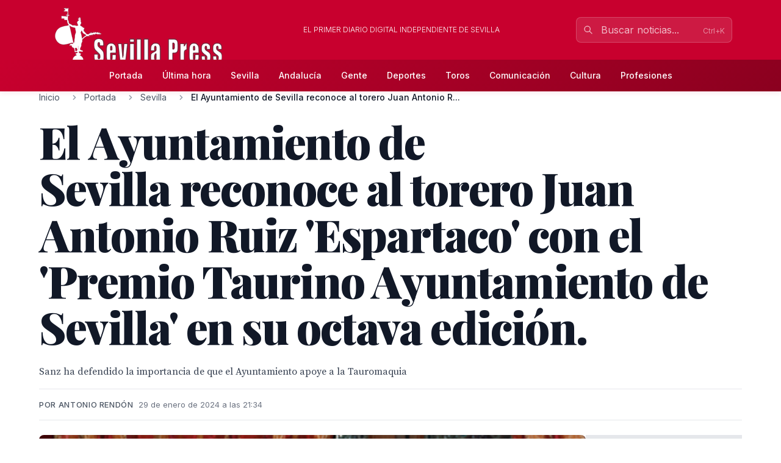

--- FILE ---
content_type: text/html; charset=utf-8
request_url: http://www.sevillapress.com/story/2024/01/29/9P20_el-ayuntamiento-de-sevilla-reconoce-al-torero-juan-antonio-ruiz-espartaco-con-el-premio-taurino-ayuntamiento
body_size: 21672
content:
<!doctype html>
<!-- DEBUG-MULTISITE: domain=www.sevillapress.com | site_id=1 | site_slug=sevillapress | site_name=SevillaPress | theme=sevillapress -->
<html lang="es" data-theme="sevillapress">
<head>
    <meta charset="UTF-8">
    <meta name="viewport" content="initial-scale=1, maximum-scale=1">
                <title>El Ayuntamiento de Sevilla reconoce al torero Juan Antonio Ruiz &#039;Espartaco&#039; con el &#039;Premio Taurino Ayuntamiento de Sevilla&#039; en su octava edición. - Sevilla - SevillaPress</title>
        <meta http-equiv="Content-Type" content="text/html; charset=utf-8">
        <meta name="description" content="Sanz ha defendido la importancia de que el Ayuntamiento apoye a la Tauromaquia">
        
        
        <link rel="icon" type="image/x-icon" href="https://sevillapress.com/favicon.ico">
        
        
                    <link rel="canonical" href="http://www.sevillapress.com/story/2024/01/29/9P20_el-ayuntamiento-de-sevilla-reconoce-al-torero-juan-antonio-ruiz-espartaco-con-el-premio-taurino-ayuntamiento">
                
        
        <meta property="og:title" content="El Ayuntamiento de Sevilla reconoce al torero Juan Antonio Ruiz &#039;Espartaco&#039; con el &#039;Premio Taurino Ayuntamiento de Sevilla&#039; en su octava edición.">
        <meta property="og:description" content="Sanz ha defendido la importancia de que el Ayuntamiento apoye a la Tauromaquia">
        <meta property="og:type" content="article">
        <meta property="og:url" content="http://www.sevillapress.com/story/2024/01/29/9P20_el-ayuntamiento-de-sevilla-reconoce-al-torero-juan-antonio-ruiz-espartaco-con-el-premio-taurino-ayuntamiento">
        <meta property="og:site_name" content="SevillaPress">
        <meta property="og:locale" content="es_ES">
                    <meta property="og:image" content="http://www.sevillapress.com/thumbs/2024/01/29/aV1wIg1tWx.jpg">
            <link rel="image_src" href="http://www.sevillapress.com/thumbs/2024/01/29/aV1wIg1tWx.jpg">
                
        
        <meta name="twitter:card" content="summary_large_image">
        <meta name="twitter:title" content="El Ayuntamiento de Sevilla reconoce al torero Juan Antonio Ruiz &#039;Espartaco&#039; con el &#039;Premio Taurino Ayuntamiento de Sevilla&#039; en su octava edición.">
        <meta name="twitter:description" content="Sanz ha defendido la importancia de que el Ayuntamiento apoye a la Tauromaquia">
                    <meta name="twitter:image" content="http://www.sevillapress.com/thumbs/2024/01/29/aV1wIg1tWx.jpg">
                
        
                    <meta property="article:published_time" content="2024-01-29T20:34:57.000000Z">
                                    <meta property="article:author" content="Antonio Rendón">
                            <meta property="article:section" content="Sevilla">
                
        
                    <script type="application/ld+json">
                {"@context":"https://schema.org","@type":"NewsArticle","headline":"El Ayuntamiento de Sevilla reconoce al torero Juan Antonio Ruiz 'Espartaco' con el 'Premio Taurino Ayuntamiento de Sevilla' en su octava edición.","description":"Sanz ha defendido la importancia de que el Ayuntamiento apoye a la Tauromaquia","url":"http://www.sevillapress.com/story/2024/01/29/9P20_el-ayuntamiento-de-sevilla-reconoce-al-torero-juan-antonio-ruiz-espartaco-con-el-premio-taurino-ayuntamiento","datePublished":"2024-01-29T20:34:57.000000Z","dateModified":null,"author":{"@type":"Person","name":"Antonio Rendón"},"publisher":{"@type":"Organization","name":"SevillaPress","url":"http://www.sevillapress.com"},"image":["http://www.sevillapress.com/thumbs/2024/01/29/aV1wIg1tWx.jpg"],"articleSection":"Sevilla","inLanguage":"es-ES"}
            </script>
                
        <link rel="preload" as="style" href="https://sevillapress.com/build/assets/app-BF8yHBGx.css" /><link rel="modulepreload" as="script" href="https://sevillapress.com/build/assets/app-KBvKaP7h.js" /><link rel="modulepreload" as="script" href="https://sevillapress.com/build/assets/module.esm-CA9hepYd.js" /><link rel="stylesheet" href="https://sevillapress.com/build/assets/app-BF8yHBGx.css" data-navigate-track="reload" /><script type="module" src="https://sevillapress.com/build/assets/app-KBvKaP7h.js" data-navigate-track="reload"></script>        
        
                <link rel="preload" as="style" href="https://sevillapress.com/build/assets/sevillapress-B9eEPVHF.css" /><link rel="stylesheet" href="https://sevillapress.com/build/assets/sevillapress-B9eEPVHF.css" data-navigate-track="reload" />

        <link rel="preconnect" href="https://fonts.googleapis.com">
        <link rel="preconnect" href="https://fonts.gstatic.com" crossorigin>
        <link href="https://fonts.googleapis.com/css2?family=Inter:wght@300;400;500;600;700&family=Merriweather:ital,wght@0,300;0,400;0,700;0,900;1,300;1,400;1,700&family=Playfair+Display:ital,wght@0,400;0,500;0,600;0,700;0,800;0,900;1,400;1,500;1,600;1,700&family=Source+Serif+Pro:ital,wght@0,300;0,400;0,600;0,700;1,300;1,400;1,600&display=swap" rel="stylesheet">
        <link rel="stylesheet" href="https://maxcdn.bootstrapcdn.com/font-awesome/4.7.0/css/font-awesome.min.css">
        <!-- Livewire Styles --><style >[wire\:loading][wire\:loading], [wire\:loading\.delay][wire\:loading\.delay], [wire\:loading\.inline-block][wire\:loading\.inline-block], [wire\:loading\.inline][wire\:loading\.inline], [wire\:loading\.block][wire\:loading\.block], [wire\:loading\.flex][wire\:loading\.flex], [wire\:loading\.table][wire\:loading\.table], [wire\:loading\.grid][wire\:loading\.grid], [wire\:loading\.inline-flex][wire\:loading\.inline-flex] {display: none;}[wire\:loading\.delay\.none][wire\:loading\.delay\.none], [wire\:loading\.delay\.shortest][wire\:loading\.delay\.shortest], [wire\:loading\.delay\.shorter][wire\:loading\.delay\.shorter], [wire\:loading\.delay\.short][wire\:loading\.delay\.short], [wire\:loading\.delay\.default][wire\:loading\.delay\.default], [wire\:loading\.delay\.long][wire\:loading\.delay\.long], [wire\:loading\.delay\.longer][wire\:loading\.delay\.longer], [wire\:loading\.delay\.longest][wire\:loading\.delay\.longest] {display: none;}[wire\:offline][wire\:offline] {display: none;}[wire\:dirty]:not(textarea):not(input):not(select) {display: none;}:root {--livewire-progress-bar-color: #c8002e;}[x-cloak] {display: none !important;}[wire\:cloak] {display: none !important;}dialog#livewire-error::backdrop {background-color: rgba(0, 0, 0, .6);}</style>
        <meta name="medium" content="news"/>
    <script type="application/ld+json">
    {
        "@context": "https://schema.org",
        "@type": "WebSite",
        "url": "http://www.sevillapress.com/",
            "potentialAction": {
                "@type": "SearchAction",
                "target": "http://www.sevillapress.com/search/?term={search_term_string}",
                "query-input": "required name=search_term_string"
            }
        }
</script>

<script type="text/javascript">
    var _gaq = _gaq || [];
    _gaq.push(['_setAccount', 'UA-375316-3']);
    _gaq.push(['_trackPageview']);

    (function () {
        var ga = document.createElement('script');
        ga.type = 'text/javascript';
        ga.async = true;
        ga.src = ('https:' == document.location.protocol ? 'https://ssl' : 'http://www') + '.google-analytics.com/ga.js';
        var s = document.getElementsByTagName('script')[0];
        s.parentNode.insertBefore(ga, s);
    })();
</script>
</head>
<body class="novascms sevillapress">
<header class="main-header">
    <!-- Top Header Bar -->
    <div class="max-w-6xl mx-auto px-4 flex flex-wrap items-center">
        <div class="header--logo">
            <a href="/"><img src="https://sevillapress.com/assets/images/header-sp.gif" alt="SevillaPress"></a>
        </div>
        <div class="header--slogan flex-1 text-center text-xs font-light uppercase text-white px-4">
            El primer diario digital independiente de Sevilla
        </div>

        <div wire:snapshot="{&quot;data&quot;:{&quot;query&quot;:&quot;&quot;,&quot;results&quot;:[[],{&quot;class&quot;:&quot;Illuminate\\Support\\Collection&quot;,&quot;s&quot;:&quot;clctn&quot;}],&quot;showResults&quot;:false,&quot;isOpen&quot;:false},&quot;memo&quot;:{&quot;id&quot;:&quot;aThkSgAv7NWbHepz3GBg&quot;,&quot;name&quot;:&quot;frontend.search&quot;,&quot;path&quot;:&quot;story\/2024\/01\/29\/9P20_el-ayuntamiento-de-sevilla-reconoce-al-torero-juan-antonio-ruiz-espartaco-con-el-premio-taurino-ayuntamiento&quot;,&quot;method&quot;:&quot;GET&quot;,&quot;release&quot;:&quot;a-a-a&quot;,&quot;children&quot;:[],&quot;scripts&quot;:[],&quot;assets&quot;:[],&quot;errors&quot;:[],&quot;locale&quot;:&quot;es&quot;},&quot;checksum&quot;:&quot;d2b7da015556ff0f4c9e287187650afb0892860c7b72c2f60eabeb56ea4ab2fb&quot;}" wire:effects="{&quot;partials&quot;:[]}" wire:id="aThkSgAv7NWbHepz3GBg" class="search-component">
<!-- Desktop Search -->
<div class="header--search hidden md:block relative" x-data="{ focused: false }">
    <div class="relative">
        <input 
            type="text" 
            placeholder="Buscar noticias..." 
            class="w-64 px-4 py-2 pl-10 pr-10 bg-white/10 border border-white/20 rounded-lg text-white placeholder-white/70 focus:outline-none focus:ring-2 focus:ring-white/30 focus:border-white/40 focus:bg-white/20 transition-all duration-200"
            wire:model.live.debounce.300ms="query"
            wire:keydown.escape="clearSearch"
            wire:keydown.enter="submitSearch"
            @focus="focused = true"
            @blur="setTimeout(() => focused = false, 200)"
            autocomplete="off"
        >
        <div class="absolute inset-y-0 left-0 pl-3 flex items-center pointer-events-none">
            <svg class="w-4 h-4 text-white/70" fill="none" stroke="currentColor" viewBox="0 0 24 24">
                <path stroke-linecap="round" stroke-linejoin="round" stroke-width="2" d="M21 21l-6-6m2-5a7 7 0 11-14 0 7 7 0 0114 0z"></path>
            </svg>
        </div>
        
        <!--[if BLOCK]><![endif]--><!--[if ENDBLOCK]><![endif]-->    </div>

    <!-- Desktop Search Results -->
    <!--[if BLOCK]><![endif]--><!--[if ENDBLOCK]><![endif]--></div>

<!-- Mobile Search Button -->
<div class="header--search md:hidden">
    <button 
        wire:click="openSearch"
        class="p-2 text-white hover:text-splight transition-colors">
        <svg class="w-5 h-5" fill="none" stroke="currentColor" viewBox="0 0 24 24">
            <path stroke-linecap="round" stroke-linejoin="round" stroke-width="2" d="M21 21l-6-6m2-5a7 7 0 11-14 0 7 7 0 0114 0z"></path>
        </svg>
    </button>
</div>

<!-- Mobile Search Modal -->
<!--[if BLOCK]><![endif]--><!--[if ENDBLOCK]><![endif]--></div>    </div>
    
    <!-- Navigation Bar -->
    <div class="header--secondary">
        <nav class="max-w-6xl mx-auto px-4 relative">
            <!-- Desktop Menu -->
            <div class="hidden md:flex justify-center items-center py-2">
                                    <a class="text-sm py-2 px-4 text-white hover:text-splight transition-colors font-medium"
                       href="/">
                        Portada
                    </a>
                                    <a class="text-sm py-2 px-4 text-white hover:text-splight transition-colors font-medium"
                       href="/ultimahora/index.html">
                        Última hora
                    </a>
                                    <a class="text-sm py-2 px-4 text-white hover:text-splight transition-colors font-medium"
                       href="/seccion/sevilla/177.html">
                        Sevilla
                    </a>
                                    <a class="text-sm py-2 px-4 text-white hover:text-splight transition-colors font-medium"
                       href="/seccion/andalucia/178.html">
                        Andalucía
                    </a>
                                    <a class="text-sm py-2 px-4 text-white hover:text-splight transition-colors font-medium"
                       href="/seccion/famosos/180.html">
                        Gente
                    </a>
                                    <a class="text-sm py-2 px-4 text-white hover:text-splight transition-colors font-medium"
                       href="/seccion/deportes/171.html">
                        Deportes
                    </a>
                                    <a class="text-sm py-2 px-4 text-white hover:text-splight transition-colors font-medium"
                       href="/seccion/toros/114.html">
                        Toros
                    </a>
                                    <a class="text-sm py-2 px-4 text-white hover:text-splight transition-colors font-medium"
                       href="/seccion/medios/174.html">
                        Comunicación
                    </a>
                                    <a class="text-sm py-2 px-4 text-white hover:text-splight transition-colors font-medium"
                       href="/seccion/cultura/172.html">
                        Cultura
                    </a>
                                    <a class="text-sm py-2 px-4 text-white hover:text-splight transition-colors font-medium"
                       href="/seccion/profesiones/182.html">
                        Profesiones
                    </a>
                            </div>
            
            <!-- Mobile Menu Button -->
            <div class="md:hidden flex justify-between items-center py-2">
                <span class="text-white font-medium">Menú</span>
                <button id="mobile-menu-toggle" class="text-white hover:text-splight transition-colors p-2">
                    <svg id="menu-icon" class="w-6 h-6" fill="none" stroke="currentColor" viewBox="0 0 24 24">
                        <path stroke-linecap="round" stroke-linejoin="round" stroke-width="2" d="M4 6h16M4 12h16M4 18h16"></path>
                    </svg>
                    <svg id="close-icon" class="w-6 h-6 hidden" fill="none" stroke="currentColor" viewBox="0 0 24 24">
                        <path stroke-linecap="round" stroke-linejoin="round" stroke-width="2" d="M6 18L18 6M6 6l12 12"></path>
                    </svg>
                </button>
            </div>
            
            <!-- Mobile Menu -->
            <div id="mobile-menu" class="md:hidden absolute top-full left-0 right-0 bg-spdark shadow-lg z-50 hidden">
                <div class="px-4 py-2 space-y-1">
                                            <a class="block py-3 px-4 text-white hover:bg-sp hover:text-white transition-colors font-medium border-b border-sp/20 last:border-b-0"
                           href="/">
                            Portada
                        </a>
                                            <a class="block py-3 px-4 text-white hover:bg-sp hover:text-white transition-colors font-medium border-b border-sp/20 last:border-b-0"
                           href="/ultimahora/index.html">
                            Última hora
                        </a>
                                            <a class="block py-3 px-4 text-white hover:bg-sp hover:text-white transition-colors font-medium border-b border-sp/20 last:border-b-0"
                           href="/seccion/sevilla/177.html">
                            Sevilla
                        </a>
                                            <a class="block py-3 px-4 text-white hover:bg-sp hover:text-white transition-colors font-medium border-b border-sp/20 last:border-b-0"
                           href="/seccion/andalucia/178.html">
                            Andalucía
                        </a>
                                            <a class="block py-3 px-4 text-white hover:bg-sp hover:text-white transition-colors font-medium border-b border-sp/20 last:border-b-0"
                           href="/seccion/famosos/180.html">
                            Gente
                        </a>
                                            <a class="block py-3 px-4 text-white hover:bg-sp hover:text-white transition-colors font-medium border-b border-sp/20 last:border-b-0"
                           href="/seccion/deportes/171.html">
                            Deportes
                        </a>
                                            <a class="block py-3 px-4 text-white hover:bg-sp hover:text-white transition-colors font-medium border-b border-sp/20 last:border-b-0"
                           href="/seccion/toros/114.html">
                            Toros
                        </a>
                                            <a class="block py-3 px-4 text-white hover:bg-sp hover:text-white transition-colors font-medium border-b border-sp/20 last:border-b-0"
                           href="/seccion/medios/174.html">
                            Comunicación
                        </a>
                                            <a class="block py-3 px-4 text-white hover:bg-sp hover:text-white transition-colors font-medium border-b border-sp/20 last:border-b-0"
                           href="/seccion/cultura/172.html">
                            Cultura
                        </a>
                                            <a class="block py-3 px-4 text-white hover:bg-sp hover:text-white transition-colors font-medium border-b border-sp/20 last:border-b-0"
                           href="/seccion/profesiones/182.html">
                            Profesiones
                        </a>
                                    </div>
            </div>
        </nav>
    </div>
</header><div class="main-body max-w-6xl mx-auto p-2 md:p-0 ">
        <div class="news-layout">
        <!-- Breadcrumb Navigation -->
                
        <nav class="breadcrumb mb-6" aria-label="Navegación de migas de pan">
    <ol class="flex items-center space-x-2 font-sans text-sm text-gray-600">
                    <li class="flex items-center">
                                
                                    <!-- Clickable breadcrumb link -->
                    <a href="/" 
                       class="text-gray-600 hover:text-sp transition-colors duration-200 truncate max-w-xs"
                       title="Inicio">
                        Inicio
                    </a>
                            </li>
                    <li class="flex items-center">
                                    <svg class="w-4 h-4 mx-2 text-gray-400" fill="currentColor" viewBox="0 0 20 20">
                        <path fill-rule="evenodd" d="M7.293 14.707a1 1 0 010-1.414L10.586 10 7.293 6.707a1 1 0 011.414-1.414l4 4a1 1 0 010 1.414l-4 4a1 1 0 01-1.414 0z" clip-rule="evenodd"></path>
                    </svg>
                                
                                    <!-- Clickable breadcrumb link -->
                    <a href="/seccion/portada/1.html" 
                       class="text-gray-600 hover:text-sp transition-colors duration-200 truncate max-w-xs"
                       title="Portada">
                        Portada
                    </a>
                            </li>
                    <li class="flex items-center">
                                    <svg class="w-4 h-4 mx-2 text-gray-400" fill="currentColor" viewBox="0 0 20 20">
                        <path fill-rule="evenodd" d="M7.293 14.707a1 1 0 010-1.414L10.586 10 7.293 6.707a1 1 0 011.414-1.414l4 4a1 1 0 010 1.414l-4 4a1 1 0 01-1.414 0z" clip-rule="evenodd"></path>
                    </svg>
                                
                                    <!-- Clickable breadcrumb link -->
                    <a href="/seccion/sevilla/177.html" 
                       class="text-gray-600 hover:text-sp transition-colors duration-200 truncate max-w-xs"
                       title="Sevilla">
                        Sevilla
                    </a>
                            </li>
                    <li class="flex items-center">
                                    <svg class="w-4 h-4 mx-2 text-gray-400" fill="currentColor" viewBox="0 0 20 20">
                        <path fill-rule="evenodd" d="M7.293 14.707a1 1 0 010-1.414L10.586 10 7.293 6.707a1 1 0 011.414-1.414l4 4a1 1 0 010 1.414l-4 4a1 1 0 01-1.414 0z" clip-rule="evenodd"></path>
                    </svg>
                                
                                    <!-- Current page - no link -->
                    <span class="font-medium text-gray-900 truncate max-w-xs md:max-w-md" aria-current="page" title="El Ayuntamiento de Sevilla reconoce al torero Juan Antonio Ruiz &#039;Espartaco&#039; con el &#039;Premio Taurino Ayuntamiento de Sevilla&#039; en su octava edición.">
                        El Ayuntamiento de Sevilla reconoce al torero Juan Antonio R...
                    </span>
                            </li>
            </ol>
</nav>
        
        <article class="featured-story">
            <!-- Article Header -->
            <header class="article-header mb-6">
                
                <h1 class="headline-primary font-headline text-headline-lg md:text-headline-xl lg:text-headline-2xl text-gray-900 mb-6 leading-tight">
                    El Ayuntamiento de Sevilla reconoce al torero Juan Antonio Ruiz &#039;Espartaco&#039; con el &#039;Premio Taurino Ayuntamiento de Sevilla&#039; en su octava edición.
                </h1>
                
                                    <p class="abstract font-body text-abstract-lg leading-relaxed text-gray-700 mb-6 font-medium">
                        Sanz ha defendido la importancia de que el Ayuntamiento apoye a la Tauromaquia 
                    </p>
                                
                <div class="article-meta-header">
                                            <div class="byline">
                            Por Antonio Rendón
                        </div>
                                        <time class="article-meta" datetime="2024-01-29T20:34:57.000000Z">
                        29 de enero de 2024 a las 21:34
                    </time>
                </div>
            </header>

            <!-- Article Body -->
            <div class="flex flex-wrap gap-8">
                <div class="flex-1 min-w-0">
                    <div class="story--content">
                                                    <figure class="main-image mb-6">
                                <img src="/thumbs/2024/01/29/aV1wIg1tWx.jpg" 
                                     alt="Un hombre en traje negro y corbata azul se encuentra detrás de un púlpito de madera con el logotipo &quot;NOSDO&quot; en relieve. El púlpito está situado frente a cortinas de terciopelo rojo y dorado, con un fondo de madera y una puerta de cristal en el lado derecho. La escena sugiere un evento formal o ceremonial."
                                     class="w-full h-auto rounded-lg shadow-sm">
                                                                    <figcaption class="caption mt-3">
                                        Un hombre en traje negro y corbata azul se encuentra detrás de un púlpito de madera con el logotipo &quot;NOSDO&quot; en relieve. El púlpito está situado frente a cortinas de terciopelo rojo y dorado, con un fondo de madera y una puerta de cristal en el lado derecho. La escena sugiere un evento formal o ceremonial.
                                    </figcaption>
                                                                                            </figure>
                                                
                        <div class="article-body">
                            <p>El alcalde entrega el ‘Premio Taurino Ayuntamiento de Sevilla’ a Juan Antonio Ruiz ‘Espartaco’ • El galardón, que ha sido entregado en un acto en el Salón Colón, ha contado también con la actuación de la banda del Maestro Tejera •El alcalde de Sevilla, José Luis Sanz, ha defendido la importancia de que el Ayuntamiento apoye a la tauromaquia como Fiesta Mayor de la ciudad •Sanz: “Sevilla es la plaza de mayor categoría taurina del mundo, no podemos más que manifestar nuestra posición incondicional de apoyo a esta manifestación tan arraigada en nuestra sociedad” 18, enero, 2024. El alcalde de Sevilla, José Luis Sanz, ha entregado esta tarde en el Salón Colón del Ayuntamiento el ‘Premio Taurino Ayuntamiento de Sevilla’ a Juan Antonio Ruiz ‘Espartaco’, histórico matador de toros. Sanz ha defendido la importancia de que el Ayuntamiento apoye a la Tauromaquia que “es Fiesta Mayor de Sevilla, así como Bien de Interés Cultural” ha dicho. Sevilla es, según palabras del alcalde, la plaza de mayor categoría taurina del mundo, por lo que “no podemos más que manifestar nuestra posición incondicional de apoyo a esta manifestación tan arraigada en nuestra sociedad” ha explicado. José Luis Sanz ha puntualizado que no se trata solo de mencionar sus profundos valores artísticos, sino que “la tauromaquia es un motor social y económico para una gran capital del torero como es Sevilla”. El alcalde ha hecho entrega del galardón durante un homenaje que ha contado con la participación de la banda del Maestro Tejera y al que también han acudido los consejeros de la Presidencia, Antonio Sanz, y de Cultura, Arturo Bernal, así com los miembros de la Corporación Municipal, miembros del jurado del Premio Taurino Ayuntamiento de Sevilla y aficionados al mundo del toro. El VIII Premio Taurino del Ayuntamiento de Sevilla supone una nueva manifestación de esta corporación en la defensa y promoción de la fiesta de los toros. En el año 2013, el Ayuntamiento concedió su primer premio Taurino, en años posteriores este premio siguió su curso con otro nombre y otro tipo de premiados, pero “nuestra intención ha sido volver a conceder el Premio con los mismos criterios con que se instituyó por primera vez” ha añadido el alcalde. Este galardón se concede tras la deliberación del jurado del ‘Premio Taurino Ayuntamiento de Sevilla’, reunida a mediados de diciembre del pasado año, que ha decidido otorgar la octava edición de este galardón al torero Juan Antonio Ruiz ‘Espartaco’ “en reconocimiento a su gran trayectoria profesional, su compromiso con Sevilla y su plaza de toros y su impulso a la fiesta en momentos más complicados”. Así, los miembros del jurado, compuesto por personalidades y aficionados del mundo taurino, han elegido por unanimidad al torero de Espartinas como ganador de este premio, destinado a reconocer a los profesionales o instituciones que hayan destacado en su trayectoria en relación con la Fiesta de los toros. La octava edición, correspondiente al año 2023 viene a recuperar el espíritu con el que se creó el galardón en 2013, año en el que fue premiado Pepe Luis Vázquez a título póstumo. El premio de 2024 se entregará una vez finalizada la temporada taurina en otoño. Tras Pepe Luis Vázquez, fueron premiados con este galardón Curro Romero en 2014, Miquel Barceló en 2016, la Fundación de Estudios</p>

Taurinos en 2017, la ciudad de Arles en 2018, la ganadería de Miura en 2019 y Fernando Savater en 2020. Como señala el delegado de Fiestas Mayores, Manuel Alés, “El toro y su contexto son fundamentales para entender la historia y cultura de la ciudad y sus protagonistas son los grandes responsables de que este legado se perpetúe. Por ello, queremos reconocerlos con este galardón que vuelve con más fuerza que nunca”. Trayectoria Juan Antonio Ruiz ‘Espartaco’ tomó la alternativa en Huelva el 1 de agosto de 1979, con 16 años, siendo testigo Manuel Benítez ‘El Cordobés’. En 1982 salió a hombros de La Maestranza. En 1983 confirmó la alternativa en Las Ventas el 25 de mayo de 1983 siendo su padrino ‘Paquirri’ y su testigo Julio Robles. El 15 de mayo de 1985 salió por la puerta grande de Las Ventas por primera y única vez en su carrera. Fue número uno del escalafón taurino durante la mayor parte de los años 80. En 1990 igualó el registro de Joselito El Gallo con seis temporadas seguidas como líder del escalafón y en 1991 igualó a Domingo Ortega en número de temporadas como líder del escalafón taurino. En 2003 obtuvo la Medalla de Oro al Mérito en las Bellas Artes. Se retiró definitivamente el 5 de abril de 2015, el Domingo de Resurrección, en La Maestranza saliendo por sexta vez en su carrera a hombros por la Puerta del Príncipe. El jurado que ha otorgado el premio está compuesto por Jesús Bayort, Carlos Crivell Charneco, Eduardo Dávila Miura, María Domecq, Fernando Fernández-Figueroa, Manuel Grosso, Fátima Halcón, Francisco Javier Hernández, José Luis López, Anabel Moreno, Francisco Javier Moya, Álvaro Pastor, Luis Carlos Peris, Álvaro Rodríguez del Moral, Emilio Trigo y Ramón Valencia.</p>

Foto Antonio Rendón Domínguez</p>

Ver video :<a href="https://www.youtube.com/watch?v=oIa14ccFqQE"><strong>https://www.youtube.com/watch?v=oIa14ccFqQE</strong></a><strong> </strong></p>
                        </div>
                    </div>

                                    </div>

        <div class="w-full md:w-64">
            <div class="promos-external w-2/3 mx-auto md:w-full">
                <div class="advertising-block">
    <!-- Advertising content would go here -->
</div>            </div>

            <div class="entities-container">
            <div class="entity-type-section mb-6">
                        
            <!-- Entity Type Header -->
            <div class="entity-list-title mb-4">
                <h3 class="font-headline text-headline-xs text-gray-900 flex items-center gap-2">
                    <!-- Entity Type Icon -->
                    <span class="inline-flex items-center justify-center w-6 h-6 rounded text-white" style="background-color: #6B7280">
                                                        <svg class="w-4 h-4" fill="currentColor" viewBox="0 0 20 20">
                                    <path fill-rule="evenodd" d="M17.707 9.293a1 1 0 010 1.414l-7 7a1 1 0 01-1.414 0l-7-7A.997.997 0 012 10V5a3 3 0 013-3h5c.256 0 .512.098.707.293l7 7zM5 6a1 1 0 100-2 1 1 0 000 2z" clip-rule="evenodd"></path>
                                </svg>
                                            </span>
                    Misceláneas
                </h3>
            </div>
            
            <!-- Entity List -->
            <div class="entity-list flex flex-wrap gap-2">
                                    <a class="entity-badge inline-flex items-center gap-1.5 px-3 py-1.5 rounded-full text-sm font-medium transition-all duration-200 hover:shadow-md bg-gray-100 text-gray-800"
                       href="/news-about/MISC/premio">
                        <!-- Mini entity icon -->
                        <span class="inline-flex items-center justify-center w-4 h-4 rounded-full text-white" style="background-color: #6B7280">
                                                                <svg class="w-2.5 h-2.5" fill="currentColor" viewBox="0 0 20 20">
                                        <path fill-rule="evenodd" d="M17.707 9.293a1 1 0 010 1.414l-7 7a1 1 0 01-1.414 0l-7-7A.997.997 0 012 10V5a3 3 0 013-3h5c.256 0 .512.098.707.293l7 7zM5 6a1 1 0 100-2 1 1 0 000 2z" clip-rule="evenodd"></path>
                                    </svg>
                                                    </span>
                        <span class="truncate">Premio</span>
                    </a>
                                    <a class="entity-badge inline-flex items-center gap-1.5 px-3 py-1.5 rounded-full text-sm font-medium transition-all duration-200 hover:shadow-md bg-gray-100 text-gray-800"
                       href="/news-about/MISC/cultura">
                        <!-- Mini entity icon -->
                        <span class="inline-flex items-center justify-center w-4 h-4 rounded-full text-white" style="background-color: #6B7280">
                                                                <svg class="w-2.5 h-2.5" fill="currentColor" viewBox="0 0 20 20">
                                        <path fill-rule="evenodd" d="M17.707 9.293a1 1 0 010 1.414l-7 7a1 1 0 01-1.414 0l-7-7A.997.997 0 012 10V5a3 3 0 013-3h5c.256 0 .512.098.707.293l7 7zM5 6a1 1 0 100-2 1 1 0 000 2z" clip-rule="evenodd"></path>
                                    </svg>
                                                    </span>
                        <span class="truncate">Cultura</span>
                    </a>
                            </div>
        </div>
            <div class="entity-type-section mb-6">
                        
            <!-- Entity Type Header -->
            <div class="entity-list-title mb-4">
                <h3 class="font-headline text-headline-xs text-gray-900 flex items-center gap-2">
                    <!-- Entity Type Icon -->
                    <span class="inline-flex items-center justify-center w-6 h-6 rounded text-white" style="background-color: #10B981">
                                                                                    <svg class="w-4 h-4" fill="currentColor" viewBox="0 0 20 20">
                                    <path fill-rule="evenodd" d="M5.05 4.05a7 7 0 119.9 9.9L10 18.9l-4.95-4.95a7 7 0 010-9.9zM10 11a2 2 0 100-4 2 2 0 000 4z" clip-rule="evenodd"></path>
                                </svg>
                                                    </span>
                    Lugares
                </h3>
            </div>
            
            <!-- Entity List -->
            <div class="entity-list flex flex-wrap gap-2">
                                    <a class="entity-badge inline-flex items-center gap-1.5 px-3 py-1.5 rounded-full text-sm font-medium transition-all duration-200 hover:shadow-md bg-green-100 text-green-800"
                       href="/news-about/LOCATION/huelva">
                        <!-- Mini entity icon -->
                        <span class="inline-flex items-center justify-center w-4 h-4 rounded-full text-white" style="background-color: #10B981">
                                                                                                <svg class="w-2.5 h-2.5" fill="currentColor" viewBox="0 0 20 20">
                                        <path fill-rule="evenodd" d="M5.05 4.05a7 7 0 119.9 9.9L10 18.9l-4.95-4.95a7 7 0 010-9.9zM10 11a2 2 0 100-4 2 2 0 000 4z" clip-rule="evenodd"></path>
                                    </svg>
                                                            </span>
                        <span class="truncate">Huelva</span>
                    </a>
                                    <a class="entity-badge inline-flex items-center gap-1.5 px-3 py-1.5 rounded-full text-sm font-medium transition-all duration-200 hover:shadow-md bg-green-100 text-green-800"
                       href="/news-about/LOCATION/sevilla">
                        <!-- Mini entity icon -->
                        <span class="inline-flex items-center justify-center w-4 h-4 rounded-full text-white" style="background-color: #10B981">
                                                                                                <svg class="w-2.5 h-2.5" fill="currentColor" viewBox="0 0 20 20">
                                        <path fill-rule="evenodd" d="M5.05 4.05a7 7 0 119.9 9.9L10 18.9l-4.95-4.95a7 7 0 010-9.9zM10 11a2 2 0 100-4 2 2 0 000 4z" clip-rule="evenodd"></path>
                                    </svg>
                                                            </span>
                        <span class="truncate">Sevilla</span>
                    </a>
                                    <a class="entity-badge inline-flex items-center gap-1.5 px-3 py-1.5 rounded-full text-sm font-medium transition-all duration-200 hover:shadow-md bg-green-100 text-green-800"
                       href="/news-about/LOCATION/arles">
                        <!-- Mini entity icon -->
                        <span class="inline-flex items-center justify-center w-4 h-4 rounded-full text-white" style="background-color: #10B981">
                                                                                                <svg class="w-2.5 h-2.5" fill="currentColor" viewBox="0 0 20 20">
                                        <path fill-rule="evenodd" d="M5.05 4.05a7 7 0 119.9 9.9L10 18.9l-4.95-4.95a7 7 0 010-9.9zM10 11a2 2 0 100-4 2 2 0 000 4z" clip-rule="evenodd"></path>
                                    </svg>
                                                            </span>
                        <span class="truncate">Arles</span>
                    </a>
                                    <a class="entity-badge inline-flex items-center gap-1.5 px-3 py-1.5 rounded-full text-sm font-medium transition-all duration-200 hover:shadow-md bg-green-100 text-green-800"
                       href="/news-about/LOCATION/la-maestranza">
                        <!-- Mini entity icon -->
                        <span class="inline-flex items-center justify-center w-4 h-4 rounded-full text-white" style="background-color: #10B981">
                                                                                                <svg class="w-2.5 h-2.5" fill="currentColor" viewBox="0 0 20 20">
                                        <path fill-rule="evenodd" d="M5.05 4.05a7 7 0 119.9 9.9L10 18.9l-4.95-4.95a7 7 0 010-9.9zM10 11a2 2 0 100-4 2 2 0 000 4z" clip-rule="evenodd"></path>
                                    </svg>
                                                            </span>
                        <span class="truncate">La Maestranza</span>
                    </a>
                                    <a class="entity-badge inline-flex items-center gap-1.5 px-3 py-1.5 rounded-full text-sm font-medium transition-all duration-200 hover:shadow-md bg-green-100 text-green-800"
                       href="/news-about/LOCATION/las-ventas">
                        <!-- Mini entity icon -->
                        <span class="inline-flex items-center justify-center w-4 h-4 rounded-full text-white" style="background-color: #10B981">
                                                                                                <svg class="w-2.5 h-2.5" fill="currentColor" viewBox="0 0 20 20">
                                        <path fill-rule="evenodd" d="M5.05 4.05a7 7 0 119.9 9.9L10 18.9l-4.95-4.95a7 7 0 010-9.9zM10 11a2 2 0 100-4 2 2 0 000 4z" clip-rule="evenodd"></path>
                                    </svg>
                                                            </span>
                        <span class="truncate">Las Ventas</span>
                    </a>
                            </div>
        </div>
            <div class="entity-type-section mb-6">
                        
            <!-- Entity Type Header -->
            <div class="entity-list-title mb-4">
                <h3 class="font-headline text-headline-xs text-gray-900 flex items-center gap-2">
                    <!-- Entity Type Icon -->
                    <span class="inline-flex items-center justify-center w-6 h-6 rounded text-white" style="background-color: #F97316">
                                                        <svg class="w-4 h-4" fill="currentColor" viewBox="0 0 20 20">
                                    <path fill-rule="evenodd" d="M4 4a2 2 0 012-2h8a2 2 0 012 2v12a1 1 0 110 2h-3a1 1 0 01-1-1v-2a1 1 0 00-1-1H9a1 1 0 00-1 1v2a1 1 0 01-1 1H4a1 1 0 110-2V4zm3 1h2v2H7V5zm2 4H7v2h2V9zm2-4h2v2h-2V5zm2 4h-2v2h2V9z" clip-rule="evenodd"></path>
                                </svg>
                                                    </span>
                    Organizaciones
                </h3>
            </div>
            
            <!-- Entity List -->
            <div class="entity-list flex flex-wrap gap-2">
                                    <a class="entity-badge inline-flex items-center gap-1.5 px-3 py-1.5 rounded-full text-sm font-medium transition-all duration-200 hover:shadow-md bg-orange-100 text-orange-800"
                       href="/news-about/ORGANIZATION/ayuntamiento-de-sevilla">
                        <!-- Mini entity icon -->
                        <span class="inline-flex items-center justify-center w-4 h-4 rounded-full text-white" style="background-color: #F97316">
                                                                <svg class="w-2.5 h-2.5" fill="currentColor" viewBox="0 0 20 20">
                                        <path fill-rule="evenodd" d="M4 4a2 2 0 012-2h8a2 2 0 012 2v12a1 1 0 110 2h-3a1 1 0 01-1-1v-2a1 1 0 00-1-1H9a1 1 0 00-1 1v2a1 1 0 01-1 1H4a1 1 0 110-2V4zm3 1h2v2H7V5zm2 4H7v2h2V9zm2-4h2v2h-2V5zm2 4h-2v2h2V9z" clip-rule="evenodd"></path>
                                    </svg>
                                                            </span>
                        <span class="truncate">Ayuntamiento de Sevilla</span>
                    </a>
                                    <a class="entity-badge inline-flex items-center gap-1.5 px-3 py-1.5 rounded-full text-sm font-medium transition-all duration-200 hover:shadow-md bg-orange-100 text-orange-800"
                       href="/news-about/ORGANIZATION/ayuntamiento">
                        <!-- Mini entity icon -->
                        <span class="inline-flex items-center justify-center w-4 h-4 rounded-full text-white" style="background-color: #F97316">
                                                                <svg class="w-2.5 h-2.5" fill="currentColor" viewBox="0 0 20 20">
                                        <path fill-rule="evenodd" d="M4 4a2 2 0 012-2h8a2 2 0 012 2v12a1 1 0 110 2h-3a1 1 0 01-1-1v-2a1 1 0 00-1-1H9a1 1 0 00-1 1v2a1 1 0 01-1 1H4a1 1 0 110-2V4zm3 1h2v2H7V5zm2 4H7v2h2V9zm2-4h2v2h-2V5zm2 4h-2v2h2V9z" clip-rule="evenodd"></path>
                                    </svg>
                                                            </span>
                        <span class="truncate">Ayuntamiento</span>
                    </a>
                            </div>
        </div>
            <div class="entity-type-section mb-6">
                        
            <!-- Entity Type Header -->
            <div class="entity-list-title mb-4">
                <h3 class="font-headline text-headline-xs text-gray-900 flex items-center gap-2">
                    <!-- Entity Type Icon -->
                    <span class="inline-flex items-center justify-center w-6 h-6 rounded text-white" style="background-color: #3B82F6">
                                                        <svg class="w-4 h-4" fill="currentColor" viewBox="0 0 20 20">
                                    <path fill-rule="evenodd" d="M10 9a3 3 0 100-6 3 3 0 000 6zm-7 9a7 7 0 1114 0H3z" clip-rule="evenodd"></path>
                                </svg>
                                                    </span>
                    Personas
                </h3>
            </div>
            
            <!-- Entity List -->
            <div class="entity-list flex flex-wrap gap-2">
                                    <a class="entity-badge inline-flex items-center gap-1.5 px-3 py-1.5 rounded-full text-sm font-medium transition-all duration-200 hover:shadow-md bg-blue-100 text-blue-800"
                       href="/news-about/PERSON/curro-romero">
                        <!-- Mini entity icon -->
                        <span class="inline-flex items-center justify-center w-4 h-4 rounded-full text-white" style="background-color: #3B82F6">
                                                                <svg class="w-2.5 h-2.5" fill="currentColor" viewBox="0 0 20 20">
                                        <path fill-rule="evenodd" d="M10 9a3 3 0 100-6 3 3 0 000 6zm-7 9a7 7 0 1114 0H3z" clip-rule="evenodd"></path>
                                    </svg>
                                                            </span>
                        <span class="truncate">Curro Romero</span>
                    </a>
                                    <a class="entity-badge inline-flex items-center gap-1.5 px-3 py-1.5 rounded-full text-sm font-medium transition-all duration-200 hover:shadow-md bg-blue-100 text-blue-800"
                       href="/news-about/PERSON/antonio-sanz">
                        <!-- Mini entity icon -->
                        <span class="inline-flex items-center justify-center w-4 h-4 rounded-full text-white" style="background-color: #3B82F6">
                                                                <svg class="w-2.5 h-2.5" fill="currentColor" viewBox="0 0 20 20">
                                        <path fill-rule="evenodd" d="M10 9a3 3 0 100-6 3 3 0 000 6zm-7 9a7 7 0 1114 0H3z" clip-rule="evenodd"></path>
                                    </svg>
                                                            </span>
                        <span class="truncate">Antonio Sanz</span>
                    </a>
                                    <a class="entity-badge inline-flex items-center gap-1.5 px-3 py-1.5 rounded-full text-sm font-medium transition-all duration-200 hover:shadow-md bg-blue-100 text-blue-800"
                       href="/news-about/PERSON/sanz">
                        <!-- Mini entity icon -->
                        <span class="inline-flex items-center justify-center w-4 h-4 rounded-full text-white" style="background-color: #3B82F6">
                                                                <svg class="w-2.5 h-2.5" fill="currentColor" viewBox="0 0 20 20">
                                        <path fill-rule="evenodd" d="M10 9a3 3 0 100-6 3 3 0 000 6zm-7 9a7 7 0 1114 0H3z" clip-rule="evenodd"></path>
                                    </svg>
                                                            </span>
                        <span class="truncate">Sanz</span>
                    </a>
                                    <a class="entity-badge inline-flex items-center gap-1.5 px-3 py-1.5 rounded-full text-sm font-medium transition-all duration-200 hover:shadow-md bg-blue-100 text-blue-800"
                       href="/news-about/PERSON/juan-antonio-ruiz-espartaco">
                        <!-- Mini entity icon -->
                        <span class="inline-flex items-center justify-center w-4 h-4 rounded-full text-white" style="background-color: #3B82F6">
                                                                <svg class="w-2.5 h-2.5" fill="currentColor" viewBox="0 0 20 20">
                                        <path fill-rule="evenodd" d="M10 9a3 3 0 100-6 3 3 0 000 6zm-7 9a7 7 0 1114 0H3z" clip-rule="evenodd"></path>
                                    </svg>
                                                            </span>
                        <span class="truncate">Juan Antonio Ruiz Espartaco</span>
                    </a>
                                    <a class="entity-badge inline-flex items-center gap-1.5 px-3 py-1.5 rounded-full text-sm font-medium transition-all duration-200 hover:shadow-md bg-blue-100 text-blue-800"
                       href="/news-about/PERSON/alvaro-rodriguez-del-moral">
                        <!-- Mini entity icon -->
                        <span class="inline-flex items-center justify-center w-4 h-4 rounded-full text-white" style="background-color: #3B82F6">
                                                                <svg class="w-2.5 h-2.5" fill="currentColor" viewBox="0 0 20 20">
                                        <path fill-rule="evenodd" d="M10 9a3 3 0 100-6 3 3 0 000 6zm-7 9a7 7 0 1114 0H3z" clip-rule="evenodd"></path>
                                    </svg>
                                                            </span>
                        <span class="truncate">Álvaro Rodríguez del Moral</span>
                    </a>
                                    <a class="entity-badge inline-flex items-center gap-1.5 px-3 py-1.5 rounded-full text-sm font-medium transition-all duration-200 hover:shadow-md bg-blue-100 text-blue-800"
                       href="/news-about/PERSON/eduardo-davila-miura">
                        <!-- Mini entity icon -->
                        <span class="inline-flex items-center justify-center w-4 h-4 rounded-full text-white" style="background-color: #3B82F6">
                                                                <svg class="w-2.5 h-2.5" fill="currentColor" viewBox="0 0 20 20">
                                        <path fill-rule="evenodd" d="M10 9a3 3 0 100-6 3 3 0 000 6zm-7 9a7 7 0 1114 0H3z" clip-rule="evenodd"></path>
                                    </svg>
                                                            </span>
                        <span class="truncate">Eduardo Dávila Miura</span>
                    </a>
                                    <a class="entity-badge inline-flex items-center gap-1.5 px-3 py-1.5 rounded-full text-sm font-medium transition-all duration-200 hover:shadow-md bg-blue-100 text-blue-800"
                       href="/news-about/PERSON/jose-luis-lopez">
                        <!-- Mini entity icon -->
                        <span class="inline-flex items-center justify-center w-4 h-4 rounded-full text-white" style="background-color: #3B82F6">
                                                                <svg class="w-2.5 h-2.5" fill="currentColor" viewBox="0 0 20 20">
                                        <path fill-rule="evenodd" d="M10 9a3 3 0 100-6 3 3 0 000 6zm-7 9a7 7 0 1114 0H3z" clip-rule="evenodd"></path>
                                    </svg>
                                                            </span>
                        <span class="truncate">José Luis López</span>
                    </a>
                                    <a class="entity-badge inline-flex items-center gap-1.5 px-3 py-1.5 rounded-full text-sm font-medium transition-all duration-200 hover:shadow-md bg-blue-100 text-blue-800"
                       href="/news-about/PERSON/pepe-luis-vazquez">
                        <!-- Mini entity icon -->
                        <span class="inline-flex items-center justify-center w-4 h-4 rounded-full text-white" style="background-color: #3B82F6">
                                                                <svg class="w-2.5 h-2.5" fill="currentColor" viewBox="0 0 20 20">
                                        <path fill-rule="evenodd" d="M10 9a3 3 0 100-6 3 3 0 000 6zm-7 9a7 7 0 1114 0H3z" clip-rule="evenodd"></path>
                                    </svg>
                                                            </span>
                        <span class="truncate">Pepe Luis Vázquez</span>
                    </a>
                                    <a class="entity-badge inline-flex items-center gap-1.5 px-3 py-1.5 rounded-full text-sm font-medium transition-all duration-200 hover:shadow-md bg-blue-100 text-blue-800"
                       href="/news-about/PERSON/carlos-crivell-charneco">
                        <!-- Mini entity icon -->
                        <span class="inline-flex items-center justify-center w-4 h-4 rounded-full text-white" style="background-color: #3B82F6">
                                                                <svg class="w-2.5 h-2.5" fill="currentColor" viewBox="0 0 20 20">
                                        <path fill-rule="evenodd" d="M10 9a3 3 0 100-6 3 3 0 000 6zm-7 9a7 7 0 1114 0H3z" clip-rule="evenodd"></path>
                                    </svg>
                                                            </span>
                        <span class="truncate">Carlos Crivell Charneco</span>
                    </a>
                                    <a class="entity-badge inline-flex items-center gap-1.5 px-3 py-1.5 rounded-full text-sm font-medium transition-all duration-200 hover:shadow-md bg-blue-100 text-blue-800"
                       href="/news-about/PERSON/manuel-grosso">
                        <!-- Mini entity icon -->
                        <span class="inline-flex items-center justify-center w-4 h-4 rounded-full text-white" style="background-color: #3B82F6">
                                                                <svg class="w-2.5 h-2.5" fill="currentColor" viewBox="0 0 20 20">
                                        <path fill-rule="evenodd" d="M10 9a3 3 0 100-6 3 3 0 000 6zm-7 9a7 7 0 1114 0H3z" clip-rule="evenodd"></path>
                                    </svg>
                                                            </span>
                        <span class="truncate">Manuel Grosso</span>
                    </a>
                                    <a class="entity-badge inline-flex items-center gap-1.5 px-3 py-1.5 rounded-full text-sm font-medium transition-all duration-200 hover:shadow-md bg-blue-100 text-blue-800"
                       href="/news-about/PERSON/luis-carlos-peris">
                        <!-- Mini entity icon -->
                        <span class="inline-flex items-center justify-center w-4 h-4 rounded-full text-white" style="background-color: #3B82F6">
                                                                <svg class="w-2.5 h-2.5" fill="currentColor" viewBox="0 0 20 20">
                                        <path fill-rule="evenodd" d="M10 9a3 3 0 100-6 3 3 0 000 6zm-7 9a7 7 0 1114 0H3z" clip-rule="evenodd"></path>
                                    </svg>
                                                            </span>
                        <span class="truncate">Luis Carlos Peris</span>
                    </a>
                                    <a class="entity-badge inline-flex items-center gap-1.5 px-3 py-1.5 rounded-full text-sm font-medium transition-all duration-200 hover:shadow-md bg-blue-100 text-blue-800"
                       href="/news-about/PERSON/jose-luis-sanz">
                        <!-- Mini entity icon -->
                        <span class="inline-flex items-center justify-center w-4 h-4 rounded-full text-white" style="background-color: #3B82F6">
                                                                <svg class="w-2.5 h-2.5" fill="currentColor" viewBox="0 0 20 20">
                                        <path fill-rule="evenodd" d="M10 9a3 3 0 100-6 3 3 0 000 6zm-7 9a7 7 0 1114 0H3z" clip-rule="evenodd"></path>
                                    </svg>
                                                            </span>
                        <span class="truncate">José Luis Sanz</span>
                    </a>
                                    <a class="entity-badge inline-flex items-center gap-1.5 px-3 py-1.5 rounded-full text-sm font-medium transition-all duration-200 hover:shadow-md bg-blue-100 text-blue-800"
                       href="/news-about/PERSON/fernando-savater">
                        <!-- Mini entity icon -->
                        <span class="inline-flex items-center justify-center w-4 h-4 rounded-full text-white" style="background-color: #3B82F6">
                                                                <svg class="w-2.5 h-2.5" fill="currentColor" viewBox="0 0 20 20">
                                        <path fill-rule="evenodd" d="M10 9a3 3 0 100-6 3 3 0 000 6zm-7 9a7 7 0 1114 0H3z" clip-rule="evenodd"></path>
                                    </svg>
                                                            </span>
                        <span class="truncate">Fernando Savater</span>
                    </a>
                                    <a class="entity-badge inline-flex items-center gap-1.5 px-3 py-1.5 rounded-full text-sm font-medium transition-all duration-200 hover:shadow-md bg-blue-100 text-blue-800"
                       href="/news-about/PERSON/fatima-halcon">
                        <!-- Mini entity icon -->
                        <span class="inline-flex items-center justify-center w-4 h-4 rounded-full text-white" style="background-color: #3B82F6">
                                                                <svg class="w-2.5 h-2.5" fill="currentColor" viewBox="0 0 20 20">
                                        <path fill-rule="evenodd" d="M10 9a3 3 0 100-6 3 3 0 000 6zm-7 9a7 7 0 1114 0H3z" clip-rule="evenodd"></path>
                                    </svg>
                                                            </span>
                        <span class="truncate">Fatima Halcon</span>
                    </a>
                            </div>
        </div>
    </div>
        </div>
    </div>
    <section class="news-layout stories-grid" itemscope itemtype="http://schema.org/NewsSection">
    <div class="grid grid-cols-1 lg:grid-cols-3 gap-8">
        <!-- Main Stories Section -->
        <main class="lg:col-span-2">
                            <div class="story-block grid grid-cols-1 md:grid-cols-3 gap-6 section-divider last:border-b-0">
                                                                        <!-- Featured Story -->
                            <div class="md:col-span-3 featured-story">
                                <article class="story-teaser big-story border-b border-gray-200 mb-6 pb-6" 
         itemscope itemtype="http://schema.org/NewsArticle">
    <a href="/story/2026/01/19/2QgA_san-pablosanta-justa-refuerza-su-arbolado-urbano-dentro-del-plan-municipal-de" class="block hover:opacity-90 transition-opacity">
        <div class="grid grid-cols-1 md:grid-cols-3 gap-6">
            <div class="md:col-span-2 order-2 md:order-1">
                <header class="story-header">
                                            <div class="story-category-wrapper mb-3">
                            <span class="story-category" itemprop="articleSection">
                                Sevilla
                            </span>
                        </div>
                                        
                    <h2 class="headline font-headline text-headline-md md:text-headline-lg leading-tight text-gray-900 mb-4 hover:text-sp transition-colors" 
                        itemprop="headline">
                        San Pablo,Santa Justa refuerza su arbolado urbano dentro del plan municipal de plantaciones 2025–2026 en Sevilla 
                    </h2>
                </header>
                
                                    <p class="abstract font-body text-base leading-normal text-gray-700 mb-4" 
                       itemprop="description">
                        Destacan intervenciones de gran alcance como la plantación de 87 cipreses en la avenida de Kansas City, eje estratégico de entrada a la ciudad, así como nuevas incorporaciones en espacios emblemáticos
                    </p>
                                
                <div class="story-meta font-sans text-meta text-gray-500 space-x-2">
                                        <time class="published-date" 
                          datetime="2026-01-19T07:20:13.000000Z"
                          itemprop="datePublished">
                        hace 3 días
                    </time>
                </div>
            </div>

            <div class="order-1 md:order-2">
                                    <figure class="story-image" itemprop="image" itemscope itemtype="http://schema.org/ImageObject">
                        <img src="/thumbs/2026/01/19/l4nKSN8fZy.jpg" alt="San Pablo,Santa Justa refuerza su arbolado urbano dentro del plan municipal de plantaciones 2025–2026 en Sevilla " class="w-full h-auto">
                        <meta itemprop="url" content="/thumbs/2026/01/19/l4nKSN8fZy.jpg">
                        <meta itemprop="width" content="800">
                        <meta itemprop="height" content="450">
                    </figure>
                            </div>
        </div>
    </a>
    
    <meta itemprop="url" content="/story/2026/01/19/2QgA_san-pablosanta-justa-refuerza-su-arbolado-urbano-dentro-del-plan-municipal-de">
    <meta itemprop="dateModified" content="2026-01-19T07:20:13.000000Z">
</article>                            </div>
                                                                                                                                    <div class="md:col-start-1">
                                        <article class="story-teaser tail-story border-b border-gray-200 mb-4 pb-4" 
         itemscope itemtype="http://schema.org/NewsArticle">
    <header class="story-header">
                    <div class="mb-2">
                <span class="story-category" itemprop="articleSection">
                    Sevilla
                </span>
            </div>
                
        <h3 class="headline font-headline text-headline-xs leading-tight mb-3">
            <a href="/story/2026/01/18/A2W0_sevilla-honra-a-san-antonio-abad-con-la-tradicional-bendicion-de-los" 
               class="text-gray-900 hover:text-sp transition-colors" 
               itemprop="headline">
                Sevilla honra a San Antonio Abad con la tradicional bendición de los animales
            </a>
        </h3>
    </header>
    
            <p class="abstract font-body text-sm leading-normal text-gray-700 mb-3" 
           itemprop="description">
            El 17 de enero, la Iglesia celebra la festividad de San Antonio Abad, conocido popularmente como San Antón, patrono de...
        </p>
        
    <div class="story-meta font-sans text-meta text-gray-500 space-x-2">
                <time class="published-date" 
              datetime="2026-01-18T22:26:35.000000Z"
              itemprop="datePublished">
            hace 3 días
        </time>
    </div>
    
    <meta itemprop="url" content="/story/2026/01/18/A2W0_sevilla-honra-a-san-antonio-abad-con-la-tradicional-bendicion-de-los">
    <meta itemprop="dateModified" content="2026-01-18T22:26:35.000000Z">
</article>                                    </div>
                                                                                                                                                                        <div class="md:row-span-2 md:col-start-2">
                                        <article class="story-teaser vertical-story mb-4 pb-4" 
         itemscope itemtype="http://schema.org/NewsArticle">
            <figure class="story-image mb-3" itemprop="image" itemscope itemtype="http://schema.org/ImageObject">
            <img src="/thumbs/2026/01/18/gqbKuAlHeD.jpg" alt="El Gobierno municipal de Sevilla avanza en la renaturalización de San Pablo–Santa Justa con nuevas actuaciones verdes" class="w-full h-auto">
            <meta itemprop="url" content="/thumbs/2026/01/18/gqbKuAlHeD.jpg">
            <meta itemprop="width" content="900">
            <meta itemprop="height" content="506">
        </figure>
    
    <header class="story-header">
                    <div class="mb-2">
                <span class="story-category" itemprop="articleSection">
                    Sevilla
                </span>
            </div>
                
        <h3 class="headline font-headline text-headline-xs md:text-headline-sm leading-tight mb-3">
            <a href="/story/2026/01/18/do59_el-gobierno-municipal-de-sevilla-avanza-en-la-renaturalizacion-de-san-pablo-santa" 
               class="text-gray-900 hover:text-sp transition-colors" 
               itemprop="headline">
                El Gobierno municipal de Sevilla avanza en la renaturalización de San Pablo–Santa Justa con nuevas actuaciones verdes
            </a>
        </h3>
    </header>
    
            <p class="abstract font-body text-sm leading-normal text-gray-700 mb-3" 
           itemprop="description">
            Destacan intervenciones de gran alcance como la plantación de 87 cipreses en la avenida de Kansas City, eje estratégico de entrada a la ciudad,

        </p>
        
    <div class="story-meta font-sans text-meta text-gray-500 space-x-2">
                <time class="published-date" 
              datetime="2026-01-17T23:39:39.000000Z"
              itemprop="datePublished">
            hace 4 días
        </time>
    </div>
    
    <meta itemprop="url" content="/story/2026/01/18/do59_el-gobierno-municipal-de-sevilla-avanza-en-la-renaturalizacion-de-san-pablo-santa">
    <meta itemprop="dateModified" content="2026-01-17T23:39:39.000000Z">
</article>                                    </div>
                                                                                                                                                                        <div class="md:row-span-2 md:col-start-3">
                                        <article class="story-teaser vertical-story mb-4 pb-4" 
         itemscope itemtype="http://schema.org/NewsArticle">
            <figure class="story-image mb-3" itemprop="image" itemscope itemtype="http://schema.org/ImageObject">
            <img src="/thumbs/2026/01/17/6QX4smKh82.jpg" alt=" &quot;Sevilla celebra la I Semana de la Naranja con un programa de innovación, tradición y sostenibilidad&quot;" class="w-full h-auto">
            <meta itemprop="url" content="/thumbs/2026/01/17/6QX4smKh82.jpg">
            <meta itemprop="width" content="800">
            <meta itemprop="height" content="533">
        </figure>
    
    <header class="story-header">
                    <div class="mb-2">
                <span class="story-category" itemprop="articleSection">
                    Sevilla
                </span>
            </div>
                
        <h3 class="headline font-headline text-headline-xs md:text-headline-sm leading-tight mb-3">
            <a href="/story/2026/01/17/Dv5a_sevilla-celebra-la-i-semana-de-la-naranja-con-un-programa" 
               class="text-gray-900 hover:text-sp transition-colors" 
               itemprop="headline">
                 &quot;Sevilla celebra la I Semana de la Naranja con un programa de innovación, tradición y sostenibilidad&quot;
            </a>
        </h3>
    </header>
    
            <p class="abstract font-body text-sm leading-normal text-gray-700 mb-3" 
           itemprop="description">
            La iniciativa busca destacar la importancia de este fruto, esencial en la identidad cultural y económica sevillana, con actividades como degustaciones de platos innovadores
        </p>
        
    <div class="story-meta font-sans text-meta text-gray-500 space-x-2">
                <time class="published-date" 
              datetime="2026-01-17T20:05:19.000000Z"
              itemprop="datePublished">
            hace 4 días
        </time>
    </div>
    
    <meta itemprop="url" content="/story/2026/01/17/Dv5a_sevilla-celebra-la-i-semana-de-la-naranja-con-un-programa">
    <meta itemprop="dateModified" content="2026-01-17T20:05:19.000000Z">
</article>                                    </div>
                                                                                                                                                                        <div class="md:col-start-1">
                                        <article class="story-teaser tail-story border-b border-gray-200 mb-4 pb-4" 
         itemscope itemtype="http://schema.org/NewsArticle">
    <header class="story-header">
                    <div class="mb-2">
                <span class="story-category" itemprop="articleSection">
                    Sevilla
                </span>
            </div>
                
        <h3 class="headline font-headline text-headline-xs leading-tight mb-3">
            <a href="/story/2026/01/16/Kglq_rajoy-reivindica-la-politica-como-vocacion-y-servicio-publico-durante-la-presentacion" 
               class="text-gray-900 hover:text-sp transition-colors" 
               itemprop="headline">
                &quot;Rajoy reivindica la política como vocación y servicio público durante la presentación de su nuevo libro&quot;
            </a>
        </h3>
    </header>
    
            <p class="abstract font-body text-sm leading-normal text-gray-700 mb-3" 
           itemprop="description">
            En su obra, el exmandatario reflexiona sobre los casi 40 años de experiencia política que marcaron su carrera, compartiendo lecciones...
        </p>
        
    <div class="story-meta font-sans text-meta text-gray-500 space-x-2">
                <time class="published-date" 
              datetime="2026-01-15T23:51:56.000000Z"
              itemprop="datePublished">
            hace 6 días
        </time>
    </div>
    
    <meta itemprop="url" content="/story/2026/01/16/Kglq_rajoy-reivindica-la-politica-como-vocacion-y-servicio-publico-durante-la-presentacion">
    <meta itemprop="dateModified" content="2026-01-15T23:51:56.000000Z">
</article>                                    </div>
                                                                                                </div>
                            <div class="story-block grid grid-cols-1 md:grid-cols-3 gap-6 section-divider last:border-b-0">
                                                                        <!-- Featured Story -->
                            <div class="md:col-span-3 featured-story">
                                <article class="story-teaser big-story border-b border-gray-200 mb-6 pb-6" 
         itemscope itemtype="http://schema.org/NewsArticle">
    <a href="/story/2026/01/16/y1j7_la-capilla-de-santiago-se-llena-de-historia-y-arte-con-el" class="block hover:opacity-90 transition-opacity">
        <div class="grid grid-cols-1 md:grid-cols-3 gap-6">
            <div class="md:col-span-2 order-2 md:order-1">
                <header class="story-header">
                                            <div class="story-category-wrapper mb-3">
                            <span class="story-category" itemprop="articleSection">
                                Sevilla
                            </span>
                        </div>
                                        
                    <h2 class="headline font-headline text-headline-md md:text-headline-lg leading-tight text-gray-900 mb-4 hover:text-sp transition-colors" 
                        itemprop="headline">
                        &quot;La Capilla de Santiago se llena de historia y arte con el nuevo óleo dedicado a Marcelo Spínola&quot;
                    </h2>
                </header>
                
                                    <p class="abstract font-body text-base leading-normal text-gray-700 mb-4" 
                       itemprop="description">
                         Esta pieza, encargada por el Cabildo Metropolitano, honra la figura del Beato Marcelo Spínola, cardenal arzobispo de Sevilla y figura clave de la Iglesia hispalense entre finales del siglo XIX y comienzos del XX. 
                    </p>
                                
                <div class="story-meta font-sans text-meta text-gray-500 space-x-2">
                                        <time class="published-date" 
                          datetime="2026-01-15T23:32:23.000000Z"
                          itemprop="datePublished">
                        hace 6 días
                    </time>
                </div>
            </div>

            <div class="order-1 md:order-2">
                                    <figure class="story-image" itemprop="image" itemscope itemtype="http://schema.org/ImageObject">
                        <img src="/thumbs/2026/01/16/7QXjf1rhpe.jpg" alt="&quot;La Capilla de Santiago se llena de historia y arte con el nuevo óleo dedicado a Marcelo Spínola&quot;" class="w-full h-auto">
                        <meta itemprop="url" content="/thumbs/2026/01/16/7QXjf1rhpe.jpg">
                        <meta itemprop="width" content="500">
                        <meta itemprop="height" content="375">
                    </figure>
                            </div>
        </div>
    </a>
    
    <meta itemprop="url" content="/story/2026/01/16/y1j7_la-capilla-de-santiago-se-llena-de-historia-y-arte-con-el">
    <meta itemprop="dateModified" content="2026-01-15T23:32:23.000000Z">
</article>                            </div>
                                                                                                                                    <div class="md:col-start-1">
                                        <article class="story-teaser tail-story border-b border-gray-200 mb-4 pb-4" 
         itemscope itemtype="http://schema.org/NewsArticle">
    <header class="story-header">
                    <div class="mb-2">
                <span class="story-category" itemprop="articleSection">
                    Sevilla
                </span>
            </div>
                
        <h3 class="headline font-headline text-headline-xs leading-tight mb-3">
            <a href="/story/2026/01/16/0QEq_descubre-el-corazon-de-sevilla-la-catedral-y-su-bosque-de" 
               class="text-gray-900 hover:text-sp transition-colors" 
               itemprop="headline">
                 &quot;Descubre el Corazón de Sevilla, la Catedral y su ‘Bosque de Piedra’ que Surca el Cielo&quot;
            </a>
        </h3>
    </header>
    
            <p class="abstract font-body text-sm leading-normal text-gray-700 mb-3" 
           itemprop="description">
            El &quot;bosque de piedra&quot; no es fruto del exceso, sino la materialización de la fe a través de la estructura,...
        </p>
        
    <div class="story-meta font-sans text-meta text-gray-500 space-x-2">
                <time class="published-date" 
              datetime="2026-01-15T23:10:55.000000Z"
              itemprop="datePublished">
            hace 6 días
        </time>
    </div>
    
    <meta itemprop="url" content="/story/2026/01/16/0QEq_descubre-el-corazon-de-sevilla-la-catedral-y-su-bosque-de">
    <meta itemprop="dateModified" content="2026-01-15T23:10:55.000000Z">
</article>                                    </div>
                                                                                                                                                                        <div class="md:row-span-2 md:col-start-2">
                                        <article class="story-teaser vertical-story mb-4 pb-4" 
         itemscope itemtype="http://schema.org/NewsArticle">
            <figure class="story-image mb-3" itemprop="image" itemscope itemtype="http://schema.org/ImageObject">
            <img src="/thumbs/2026/01/13/RMjMC9bty4.jpg" alt="La infancia sevillana se encomienda a la Virgen de los Reyes en un acto de profunda devoción" class="w-full h-auto">
            <meta itemprop="url" content="/thumbs/2026/01/13/RMjMC9bty4.jpg">
            <meta itemprop="width" content="600">
            <meta itemprop="height" content="419">
        </figure>
    
    <header class="story-header">
                    <div class="mb-2">
                <span class="story-category" itemprop="articleSection">
                    Sevilla
                </span>
            </div>
                
        <h3 class="headline font-headline text-headline-xs md:text-headline-sm leading-tight mb-3">
            <a href="/story/2026/01/13/691V_la-infancia-sevillana-se-encomienda-a-la-virgen-de-los-reyes-en" 
               class="text-gray-900 hover:text-sp transition-colors" 
               itemprop="headline">
                La infancia sevillana se encomienda a la Virgen de los Reyes en un acto de profunda devoción
            </a>
        </h3>
    </header>
    
            <p class="abstract font-body text-sm leading-normal text-gray-700 mb-3" 
           itemprop="description">
            Esta celebración constituye un significativo rito de encomienda, mediante el cual los padres presentan a sus hijos ante la sagrada imagen de la Virgen de...
        </p>
        
    <div class="story-meta font-sans text-meta text-gray-500 space-x-2">
                <time class="published-date" 
              datetime="2026-01-13T16:42:55.000000Z"
              itemprop="datePublished">
            hace 1 semana
        </time>
    </div>
    
    <meta itemprop="url" content="/story/2026/01/13/691V_la-infancia-sevillana-se-encomienda-a-la-virgen-de-los-reyes-en">
    <meta itemprop="dateModified" content="2026-01-13T16:42:55.000000Z">
</article>                                    </div>
                                                                                                                                                                        <div class="md:row-span-2 md:col-start-3">
                                        <article class="story-teaser vertical-story mb-4 pb-4" 
         itemscope itemtype="http://schema.org/NewsArticle">
            <figure class="story-image mb-3" itemprop="image" itemscope itemtype="http://schema.org/ImageObject">
            <img src="/thumbs/2026/01/11/N1xwIP5T5v.jpg" alt="Un sueño que aprendió a caminar" class="w-full h-auto">
            <meta itemprop="url" content="/thumbs/2026/01/11/N1xwIP5T5v.jpg">
            <meta itemprop="width" content="650">
            <meta itemprop="height" content="366">
        </figure>
    
    <header class="story-header">
                    <div class="mb-2">
                <span class="story-category" itemprop="articleSection">
                    Sevilla
                </span>
            </div>
                
        <h3 class="headline font-headline text-headline-xs md:text-headline-sm leading-tight mb-3">
            <a href="/story/2026/01/11/Vo6g_un-sueno-que-aprendio-a-caminar" 
               class="text-gray-900 hover:text-sp transition-colors" 
               itemprop="headline">
                Un sueño que aprendió a caminar
            </a>
        </h3>
    </header>
    
            <p class="abstract font-body text-sm leading-normal text-gray-700 mb-3" 
           itemprop="description">
            Sin grandes alardes ni artificios, un proyecto nacido desde la humildad y el compromiso social logró materializarse en una experiencia cargada de humanidad y esperanza.
        </p>
        
    <div class="story-meta font-sans text-meta text-gray-500 space-x-2">
                <time class="published-date" 
              datetime="2026-01-11T00:28:55.000000Z"
              itemprop="datePublished">
            hace 1 semana
        </time>
    </div>
    
    <meta itemprop="url" content="/story/2026/01/11/Vo6g_un-sueno-que-aprendio-a-caminar">
    <meta itemprop="dateModified" content="2026-01-11T00:28:55.000000Z">
</article>                                    </div>
                                                                                                                                                                        <div class="md:col-start-1">
                                        <article class="story-teaser tail-story border-b border-gray-200 mb-4 pb-4" 
         itemscope itemtype="http://schema.org/NewsArticle">
    <header class="story-header">
                    <div class="mb-2">
                <span class="story-category" itemprop="articleSection">
                    Sevilla
                </span>
            </div>
                
        <h3 class="headline font-headline text-headline-xs leading-tight mb-3">
            <a href="/story/2026/01/10/37da_alcala-del-rio-da-un-gran-salto-en-deporte-y-bienestar-con" 
               class="text-gray-900 hover:text-sp transition-colors" 
               itemprop="headline">
                Alcalá del Río da un gran salto en deporte y bienestar con su nueva piscina cubierta
            </a>
        </h3>
    </header>
    
            <p class="abstract font-body text-sm leading-normal text-gray-700 mb-3" 
           itemprop="description">
            Con esta intervención, el Ayuntamiento de Alcalá del Río reafirma su compromiso con el fomento del deporte, la promoción de...
        </p>
        
    <div class="story-meta font-sans text-meta text-gray-500 space-x-2">
                <time class="published-date" 
              datetime="2026-01-10T19:44:04.000000Z"
              itemprop="datePublished">
            hace 1 semana
        </time>
    </div>
    
    <meta itemprop="url" content="/story/2026/01/10/37da_alcala-del-rio-da-un-gran-salto-en-deporte-y-bienestar-con">
    <meta itemprop="dateModified" content="2026-01-10T19:44:04.000000Z">
</article>                                    </div>
                                                                                                </div>
                            <div class="story-block grid grid-cols-1 md:grid-cols-3 gap-6 section-divider last:border-b-0">
                                                                        <!-- Featured Story -->
                            <div class="md:col-span-3 featured-story">
                                <article class="story-teaser big-story border-b border-gray-200 mb-6 pb-6" 
         itemscope itemtype="http://schema.org/NewsArticle">
    <a href="/story/2026/01/10/moON_sevilla-se-erige-como-capital-nacional-de-la-musica-sacra-procesional-con" class="block hover:opacity-90 transition-opacity">
        <div class="grid grid-cols-1 md:grid-cols-3 gap-6">
            <div class="md:col-span-2 order-2 md:order-1">
                <header class="story-header">
                                            <div class="story-category-wrapper mb-3">
                            <span class="story-category" itemprop="articleSection">
                                Sevilla
                            </span>
                        </div>
                                        
                    <h2 class="headline font-headline text-headline-md md:text-headline-lg leading-tight text-gray-900 mb-4 hover:text-sp transition-colors" 
                        itemprop="headline">
                        Sevilla se erige como capital nacional de la música sacra procesional con el I Encuentro Nacional de Compositores
                    </h2>
                </header>
                
                                    <p class="abstract font-body text-base leading-normal text-gray-700 mb-4" 
                       itemprop="description">
                        Durante el acto, celebrado en el Palacio de los Marqueses de La Algaba, Alés subrayó la relevancia de la música sacra procesional como manifestación cultural viva, en constante evolución, y destacó el papel de Sevilla
                    </p>
                                
                <div class="story-meta font-sans text-meta text-gray-500 space-x-2">
                                        <time class="published-date" 
                          datetime="2026-01-10T11:50:39.000000Z"
                          itemprop="datePublished">
                        hace 1 semana
                    </time>
                </div>
            </div>

            <div class="order-1 md:order-2">
                                    <figure class="story-image" itemprop="image" itemscope itemtype="http://schema.org/ImageObject">
                        <img src="/thumbs/2026/01/10/L7V8UKGTQr.jpg" alt="Sevilla se erige como capital nacional de la música sacra procesional con el I Encuentro Nacional de Compositores" class="w-full h-auto">
                        <meta itemprop="url" content="/thumbs/2026/01/10/L7V8UKGTQr.jpg">
                        <meta itemprop="width" content="650">
                        <meta itemprop="height" content="451">
                    </figure>
                            </div>
        </div>
    </a>
    
    <meta itemprop="url" content="/story/2026/01/10/moON_sevilla-se-erige-como-capital-nacional-de-la-musica-sacra-procesional-con">
    <meta itemprop="dateModified" content="2026-01-10T11:50:39.000000Z">
</article>                            </div>
                                                                                                                                    <div class="md:col-start-1">
                                        <article class="story-teaser tail-story border-b border-gray-200 mb-4 pb-4" 
         itemscope itemtype="http://schema.org/NewsArticle">
    <header class="story-header">
                    <div class="mb-2">
                <span class="story-category" itemprop="articleSection">
                    Sevilla
                </span>
            </div>
                
        <h3 class="headline font-headline text-headline-xs leading-tight mb-3">
            <a href="/story/2026/01/10/7dO0_el-mal-estado-de-la-a-8006-moviliza-a-vecinos-y-ayuntamiento-de" 
               class="text-gray-900 hover:text-sp transition-colors" 
               itemprop="headline">
                El mal estado de la A-8006 moviliza a vecinos y Ayuntamiento de Alcalá del Río
            </a>
        </h3>
    </header>
    
            <p class="abstract font-body text-sm leading-normal text-gray-700 mb-3" 
           itemprop="description">
            Desde el Ayuntamiento de Alcalá del Río se hace un llamamiento a la implicación activa de la ciudadanía, convencidos de...
        </p>
        
    <div class="story-meta font-sans text-meta text-gray-500 space-x-2">
                <time class="published-date" 
              datetime="2026-01-09T23:50:03.000000Z"
              itemprop="datePublished">
            hace 1 semana
        </time>
    </div>
    
    <meta itemprop="url" content="/story/2026/01/10/7dO0_el-mal-estado-de-la-a-8006-moviliza-a-vecinos-y-ayuntamiento-de">
    <meta itemprop="dateModified" content="2026-01-09T23:50:03.000000Z">
</article>                                    </div>
                                                                                                                                                                        <div class="md:row-span-2 md:col-start-2">
                                        <article class="story-teaser vertical-story mb-4 pb-4" 
         itemscope itemtype="http://schema.org/NewsArticle">
            <figure class="story-image mb-3" itemprop="image" itemscope itemtype="http://schema.org/ImageObject">
            <img src="/thumbs/2026/01/09/dg0RFmLhvN.jpg" alt="ASECIPMAD se incorpora a CEIM para reforzar el impulso del tejido empresarial histórico de la Comunidad de Madrid" class="w-full h-auto">
            <meta itemprop="url" content="/thumbs/2026/01/09/dg0RFmLhvN.jpg">
            <meta itemprop="width" content="1000">
            <meta itemprop="height" content="563">
        </figure>
    
    <header class="story-header">
                    <div class="mb-2">
                <span class="story-category" itemprop="articleSection">
                    Sevilla
                </span>
            </div>
                
        <h3 class="headline font-headline text-headline-xs md:text-headline-sm leading-tight mb-3">
            <a href="/story/2026/01/09/lo3e_asecipmad-se-incorpora-a-ceim-para-reforzar-el-impulso-del-tejido-empresarial" 
               class="text-gray-900 hover:text-sp transition-colors" 
               itemprop="headline">
                ASECIPMAD se incorpora a CEIM para reforzar el impulso del tejido empresarial histórico de la Comunidad de Madrid
            </a>
        </h3>
    </header>
    
            <p class="abstract font-body text-sm leading-normal text-gray-700 mb-3" 
           itemprop="description">
            Por su parte, el presidente de CEIM, Miguel Garrido, destacó la importancia de contar con una organización que agrupa a empresas con más de medio...
        </p>
        
    <div class="story-meta font-sans text-meta text-gray-500 space-x-2">
                <time class="published-date" 
              datetime="2026-01-09T00:25:57.000000Z"
              itemprop="datePublished">
            hace 1 semana
        </time>
    </div>
    
    <meta itemprop="url" content="/story/2026/01/09/lo3e_asecipmad-se-incorpora-a-ceim-para-reforzar-el-impulso-del-tejido-empresarial">
    <meta itemprop="dateModified" content="2026-01-09T00:25:57.000000Z">
</article>                                    </div>
                                                                                                                                                                        <div class="md:row-span-2 md:col-start-3">
                                        <article class="story-teaser vertical-story mb-4 pb-4" 
         itemscope itemtype="http://schema.org/NewsArticle">
            <figure class="story-image mb-3" itemprop="image" itemscope itemtype="http://schema.org/ImageObject">
            <img src="/thumbs/2026/01/06/5e2rULwI06.jpg" alt=" Una celebración nacida entre historia, fe y simbolismo" class="w-full h-auto">
            <meta itemprop="url" content="/thumbs/2026/01/06/5e2rULwI06.jpg">
            <meta itemprop="width" content="325">
            <meta itemprop="height" content="600">
        </figure>
    
    <header class="story-header">
                    <div class="mb-2">
                <span class="story-category" itemprop="articleSection">
                    Sevilla
                </span>
            </div>
                
        <h3 class="headline font-headline text-headline-xs md:text-headline-sm leading-tight mb-3">
            <a href="/story/2026/01/06/rodV_una-celebracion-nacida-entre-historia-fe-y-simbolismo" 
               class="text-gray-900 hover:text-sp transition-colors" 
               itemprop="headline">
                 Una celebración nacida entre historia, fe y simbolismo
            </a>
        </h3>
    </header>
    
            <p class="abstract font-body text-sm leading-normal text-gray-700 mb-3" 
           itemprop="description">
            Tal como expresó el papa Benedicto XVI en su Homilía de Epifanía de 2013, los Magos de Oriente representan la búsqueda sincera de la verdad...
        </p>
        
    <div class="story-meta font-sans text-meta text-gray-500 space-x-2">
                <time class="published-date" 
              datetime="2026-01-06T13:22:37.000000Z"
              itemprop="datePublished">
            hace 2 semanas
        </time>
    </div>
    
    <meta itemprop="url" content="/story/2026/01/06/rodV_una-celebracion-nacida-entre-historia-fe-y-simbolismo">
    <meta itemprop="dateModified" content="2026-01-07T19:15:41.000000Z">
</article>                                    </div>
                                                                                                                                                                        <div class="md:col-start-1">
                                        <article class="story-teaser tail-story border-b border-gray-200 mb-4 pb-4" 
         itemscope itemtype="http://schema.org/NewsArticle">
    <header class="story-header">
                    <div class="mb-2">
                <span class="story-category" itemprop="articleSection">
                    Sevilla
                </span>
            </div>
                
        <h3 class="headline font-headline text-headline-xs leading-tight mb-3">
            <a href="/story/2026/01/04/MZVm_el-ateneo-reafirma-su-compromiso-social-en-la-organizacion-de-la-cabalgata" 
               class="text-gray-900 hover:text-sp transition-colors" 
               itemprop="headline">
                El Ateneo reafirma su compromiso social en la organización de la Cabalgata de Reyes de Sevilla
            </a>
        </h3>
    </header>
    
            <p class="abstract font-body text-sm leading-normal text-gray-700 mb-3" 
           itemprop="description">
            Como es tradición, en el acto participaron las personas designadas para encarnar a Sus Majestades los Reyes Magos de Oriente...
        </p>
        
    <div class="story-meta font-sans text-meta text-gray-500 space-x-2">
                <time class="published-date" 
              datetime="2026-01-04T10:46:30.000000Z"
              itemprop="datePublished">
            hace 2 semanas
        </time>
    </div>
    
    <meta itemprop="url" content="/story/2026/01/04/MZVm_el-ateneo-reafirma-su-compromiso-social-en-la-organizacion-de-la-cabalgata">
    <meta itemprop="dateModified" content="2026-01-04T10:46:30.000000Z">
</article>                                    </div>
                                                                                                </div>
                    </main>

        <!-- Sidebar Stories -->
        <aside class="sidebar-stories">
            <h2 class="font-headline font-semibold text-lg mb-4 text-gray-900 border-b border-gray-200 pb-2">
                Más Noticias
            </h2>
            <div class="space-y-4">
                                    <article class="story-teaser wide-half-story border-b border-gray-200 mb-4 pb-4" 
         itemscope itemtype="http://schema.org/NewsArticle">
    <div class="grid grid-cols-1 sm:grid-cols-2 gap-4">
        <div class="order-2 sm:order-1">
            <header class="story-header">
                                    <div class="mb-2">
                        <span class="story-category" itemprop="articleSection">
                            Sevilla
                        </span>
                    </div>
                                
                <h3 class="headline font-headline text-headline-sm leading-tight mb-2">
                    <a href="/story/2026/01/16/y1j7_la-capilla-de-santiago-se-llena-de-historia-y-arte-con-el" 
                       class="text-gray-900 hover:text-sp transition-colors" 
                       itemprop="headline">
                        &quot;La Capilla de Santiago se llena de historia y arte con el nuevo óleo dedicado a Marcelo Spínola&quot;
                    </a>
                </h3>
            </header>
            
                            <p class="abstract font-body text-sm leading-normal text-gray-700 mb-2" 
                   itemprop="description">
                     Esta pieza, encargada por el Cabildo Metropolitano, honra la figura del Beato Marcelo Spínola, cardenal arzobispo de Sevilla y figura clave de...
                </p>
                        
            <div class="story-meta font-sans text-meta text-gray-500">
                                <time class="published-date" 
                      datetime="2026-01-15T23:32:23.000000Z"
                      itemprop="datePublished">
                    hace 6 días
                </time>
            </div>
        </div>

        <div class="order-1 sm:order-2">
                            <figure class="story-image" itemprop="image" itemscope itemtype="http://schema.org/ImageObject">
                    <img src="/thumbs/2026/01/16/7QXjf1rhpe.jpg" alt="&quot;La Capilla de Santiago se llena de historia y arte con el nuevo óleo dedicado a Marcelo Spínola&quot;" class="w-full h-auto">
                    <meta itemprop="url" content="/thumbs/2026/01/16/7QXjf1rhpe.jpg">
                    <meta itemprop="width" content="500">
                    <meta itemprop="height" content="375">
                </figure>
                    </div>
    </div>
    
    <meta itemprop="url" content="/story/2026/01/16/y1j7_la-capilla-de-santiago-se-llena-de-historia-y-arte-con-el">
    <meta itemprop="dateModified" content="2026-01-15T23:32:23.000000Z">
</article>                                    <article class="story-teaser wide-half-story border-b border-gray-200 mb-4 pb-4" 
         itemscope itemtype="http://schema.org/NewsArticle">
    <div class="grid grid-cols-1 sm:grid-cols-2 gap-4">
        <div class="order-2 sm:order-1">
            <header class="story-header">
                                    <div class="mb-2">
                        <span class="story-category" itemprop="articleSection">
                            Sevilla
                        </span>
                    </div>
                                
                <h3 class="headline font-headline text-headline-sm leading-tight mb-2">
                    <a href="/story/2026/01/16/0QEq_descubre-el-corazon-de-sevilla-la-catedral-y-su-bosque-de" 
                       class="text-gray-900 hover:text-sp transition-colors" 
                       itemprop="headline">
                         &quot;Descubre el Corazón de Sevilla, la Catedral y su ‘Bosque de Piedra’ que Surca el Cielo&quot;
                    </a>
                </h3>
            </header>
            
                            <p class="abstract font-body text-sm leading-normal text-gray-700 mb-2" 
                   itemprop="description">
                    El &quot;bosque de piedra&quot; no es fruto del exceso, sino la materialización de la fe a través de la estructura, de un...
                </p>
                        
            <div class="story-meta font-sans text-meta text-gray-500">
                                <time class="published-date" 
                      datetime="2026-01-15T23:10:55.000000Z"
                      itemprop="datePublished">
                    hace 6 días
                </time>
            </div>
        </div>

        <div class="order-1 sm:order-2">
                            <figure class="story-image" itemprop="image" itemscope itemtype="http://schema.org/ImageObject">
                    <img src="/thumbs/2026/01/16/yV5rS2PCQ5.jpg" alt=" &quot;Descubre el Corazón de Sevilla, la Catedral y su ‘Bosque de Piedra’ que Surca el Cielo&quot;" class="w-full h-auto">
                    <meta itemprop="url" content="/thumbs/2026/01/16/yV5rS2PCQ5.jpg">
                    <meta itemprop="width" content="500">
                    <meta itemprop="height" content="666">
                </figure>
                    </div>
    </div>
    
    <meta itemprop="url" content="/story/2026/01/16/0QEq_descubre-el-corazon-de-sevilla-la-catedral-y-su-bosque-de">
    <meta itemprop="dateModified" content="2026-01-15T23:10:55.000000Z">
</article>                                    <article class="story-teaser wide-half-story border-b border-gray-200 mb-4 pb-4" 
         itemscope itemtype="http://schema.org/NewsArticle">
    <div class="grid grid-cols-1 sm:grid-cols-2 gap-4">
        <div class="order-2 sm:order-1">
            <header class="story-header">
                                    <div class="mb-2">
                        <span class="story-category" itemprop="articleSection">
                            Sevilla
                        </span>
                    </div>
                                
                <h3 class="headline font-headline text-headline-sm leading-tight mb-2">
                    <a href="/story/2026/01/13/691V_la-infancia-sevillana-se-encomienda-a-la-virgen-de-los-reyes-en" 
                       class="text-gray-900 hover:text-sp transition-colors" 
                       itemprop="headline">
                        La infancia sevillana se encomienda a la Virgen de los Reyes en un acto de profunda devoción
                    </a>
                </h3>
            </header>
            
                            <p class="abstract font-body text-sm leading-normal text-gray-700 mb-2" 
                   itemprop="description">
                    Esta celebración constituye un significativo rito de encomienda, mediante el cual los padres presentan a sus hijos ante la sagrada imagen de...
                </p>
                        
            <div class="story-meta font-sans text-meta text-gray-500">
                                <time class="published-date" 
                      datetime="2026-01-13T16:42:55.000000Z"
                      itemprop="datePublished">
                    hace 1 semana
                </time>
            </div>
        </div>

        <div class="order-1 sm:order-2">
                            <figure class="story-image" itemprop="image" itemscope itemtype="http://schema.org/ImageObject">
                    <img src="/thumbs/2026/01/13/RMjMC9bty4.jpg" alt="La infancia sevillana se encomienda a la Virgen de los Reyes en un acto de profunda devoción" class="w-full h-auto">
                    <meta itemprop="url" content="/thumbs/2026/01/13/RMjMC9bty4.jpg">
                    <meta itemprop="width" content="600">
                    <meta itemprop="height" content="419">
                </figure>
                    </div>
    </div>
    
    <meta itemprop="url" content="/story/2026/01/13/691V_la-infancia-sevillana-se-encomienda-a-la-virgen-de-los-reyes-en">
    <meta itemprop="dateModified" content="2026-01-13T16:42:55.000000Z">
</article>                                    <article class="story-teaser wide-half-story border-b border-gray-200 mb-4 pb-4" 
         itemscope itemtype="http://schema.org/NewsArticle">
    <div class="grid grid-cols-1 sm:grid-cols-2 gap-4">
        <div class="order-2 sm:order-1">
            <header class="story-header">
                                    <div class="mb-2">
                        <span class="story-category" itemprop="articleSection">
                            Sevilla
                        </span>
                    </div>
                                
                <h3 class="headline font-headline text-headline-sm leading-tight mb-2">
                    <a href="/story/2026/01/11/Vo6g_un-sueno-que-aprendio-a-caminar" 
                       class="text-gray-900 hover:text-sp transition-colors" 
                       itemprop="headline">
                        Un sueño que aprendió a caminar
                    </a>
                </h3>
            </header>
            
                            <p class="abstract font-body text-sm leading-normal text-gray-700 mb-2" 
                   itemprop="description">
                    Sin grandes alardes ni artificios, un proyecto nacido desde la humildad y el compromiso social logró materializarse en una experiencia cargada de...
                </p>
                        
            <div class="story-meta font-sans text-meta text-gray-500">
                                <time class="published-date" 
                      datetime="2026-01-11T00:28:55.000000Z"
                      itemprop="datePublished">
                    hace 1 semana
                </time>
            </div>
        </div>

        <div class="order-1 sm:order-2">
                            <figure class="story-image" itemprop="image" itemscope itemtype="http://schema.org/ImageObject">
                    <img src="/thumbs/2026/01/11/N1xwIP5T5v.jpg" alt="Un sueño que aprendió a caminar" class="w-full h-auto">
                    <meta itemprop="url" content="/thumbs/2026/01/11/N1xwIP5T5v.jpg">
                    <meta itemprop="width" content="650">
                    <meta itemprop="height" content="366">
                </figure>
                    </div>
    </div>
    
    <meta itemprop="url" content="/story/2026/01/11/Vo6g_un-sueno-que-aprendio-a-caminar">
    <meta itemprop="dateModified" content="2026-01-11T00:28:55.000000Z">
</article>                                    <article class="story-teaser wide-half-story border-b border-gray-200 mb-4 pb-4" 
         itemscope itemtype="http://schema.org/NewsArticle">
    <div class="grid grid-cols-1 sm:grid-cols-2 gap-4">
        <div class="order-2 sm:order-1">
            <header class="story-header">
                                    <div class="mb-2">
                        <span class="story-category" itemprop="articleSection">
                            Sevilla
                        </span>
                    </div>
                                
                <h3 class="headline font-headline text-headline-sm leading-tight mb-2">
                    <a href="/story/2026/01/10/37da_alcala-del-rio-da-un-gran-salto-en-deporte-y-bienestar-con" 
                       class="text-gray-900 hover:text-sp transition-colors" 
                       itemprop="headline">
                        Alcalá del Río da un gran salto en deporte y bienestar con su nueva piscina cubierta
                    </a>
                </h3>
            </header>
            
                            <p class="abstract font-body text-sm leading-normal text-gray-700 mb-2" 
                   itemprop="description">
                    Con esta intervención, el Ayuntamiento de Alcalá del Río reafirma su compromiso con el fomento del deporte, la promoción de hábitos de...
                </p>
                        
            <div class="story-meta font-sans text-meta text-gray-500">
                                <time class="published-date" 
                      datetime="2026-01-10T19:44:04.000000Z"
                      itemprop="datePublished">
                    hace 1 semana
                </time>
            </div>
        </div>

        <div class="order-1 sm:order-2">
                            <figure class="story-image" itemprop="image" itemscope itemtype="http://schema.org/ImageObject">
                    <img src="/thumbs/2026/01/10/6QLdcmKh82.jpg" alt="Alcalá del Río da un gran salto en deporte y bienestar con su nueva piscina cubierta" class="w-full h-auto">
                    <meta itemprop="url" content="/thumbs/2026/01/10/6QLdcmKh82.jpg">
                    <meta itemprop="width" content="800">
                    <meta itemprop="height" content="339">
                </figure>
                    </div>
    </div>
    
    <meta itemprop="url" content="/story/2026/01/10/37da_alcala-del-rio-da-un-gran-salto-en-deporte-y-bienestar-con">
    <meta itemprop="dateModified" content="2026-01-10T19:44:04.000000Z">
</article>                                    <article class="story-teaser wide-half-story border-b border-gray-200 mb-4 pb-4" 
         itemscope itemtype="http://schema.org/NewsArticle">
    <div class="grid grid-cols-1 sm:grid-cols-2 gap-4">
        <div class="order-2 sm:order-1">
            <header class="story-header">
                                    <div class="mb-2">
                        <span class="story-category" itemprop="articleSection">
                            Sevilla
                        </span>
                    </div>
                                
                <h3 class="headline font-headline text-headline-sm leading-tight mb-2">
                    <a href="/story/2026/01/10/moON_sevilla-se-erige-como-capital-nacional-de-la-musica-sacra-procesional-con" 
                       class="text-gray-900 hover:text-sp transition-colors" 
                       itemprop="headline">
                        Sevilla se erige como capital nacional de la música sacra procesional con el I Encuentro Nacional de Compositores
                    </a>
                </h3>
            </header>
            
                            <p class="abstract font-body text-sm leading-normal text-gray-700 mb-2" 
                   itemprop="description">
                    Durante el acto, celebrado en el Palacio de los Marqueses de La Algaba, Alés subrayó la relevancia de la música sacra procesional...
                </p>
                        
            <div class="story-meta font-sans text-meta text-gray-500">
                                <time class="published-date" 
                      datetime="2026-01-10T11:50:39.000000Z"
                      itemprop="datePublished">
                    hace 1 semana
                </time>
            </div>
        </div>

        <div class="order-1 sm:order-2">
                            <figure class="story-image" itemprop="image" itemscope itemtype="http://schema.org/ImageObject">
                    <img src="/thumbs/2026/01/10/L7V8UKGTQr.jpg" alt="Sevilla se erige como capital nacional de la música sacra procesional con el I Encuentro Nacional de Compositores" class="w-full h-auto">
                    <meta itemprop="url" content="/thumbs/2026/01/10/L7V8UKGTQr.jpg">
                    <meta itemprop="width" content="650">
                    <meta itemprop="height" content="451">
                </figure>
                    </div>
    </div>
    
    <meta itemprop="url" content="/story/2026/01/10/moON_sevilla-se-erige-como-capital-nacional-de-la-musica-sacra-procesional-con">
    <meta itemprop="dateModified" content="2026-01-10T11:50:39.000000Z">
</article>                                    <article class="story-teaser wide-half-story border-b border-gray-200 mb-4 pb-4" 
         itemscope itemtype="http://schema.org/NewsArticle">
    <div class="grid grid-cols-1 sm:grid-cols-2 gap-4">
        <div class="order-2 sm:order-1">
            <header class="story-header">
                                    <div class="mb-2">
                        <span class="story-category" itemprop="articleSection">
                            Sevilla
                        </span>
                    </div>
                                
                <h3 class="headline font-headline text-headline-sm leading-tight mb-2">
                    <a href="/story/2026/01/10/7dO0_el-mal-estado-de-la-a-8006-moviliza-a-vecinos-y-ayuntamiento-de" 
                       class="text-gray-900 hover:text-sp transition-colors" 
                       itemprop="headline">
                        El mal estado de la A-8006 moviliza a vecinos y Ayuntamiento de Alcalá del Río
                    </a>
                </h3>
            </header>
            
                            <p class="abstract font-body text-sm leading-normal text-gray-700 mb-2" 
                   itemprop="description">
                    Desde el Ayuntamiento de Alcalá del Río se hace un llamamiento a la implicación activa de la ciudadanía, convencidos de que la...
                </p>
                        
            <div class="story-meta font-sans text-meta text-gray-500">
                                <time class="published-date" 
                      datetime="2026-01-09T23:50:03.000000Z"
                      itemprop="datePublished">
                    hace 1 semana
                </time>
            </div>
        </div>

        <div class="order-1 sm:order-2">
                            <figure class="story-image" itemprop="image" itemscope itemtype="http://schema.org/ImageObject">
                    <img src="/thumbs/2026/01/10/w3KWTgpHgd.jpg" alt="El mal estado de la A-8006 moviliza a vecinos y Ayuntamiento de Alcalá del Río" class="w-full h-auto">
                    <meta itemprop="url" content="/thumbs/2026/01/10/w3KWTgpHgd.jpg">
                    <meta itemprop="width" content="800">
                    <meta itemprop="height" content="339">
                </figure>
                    </div>
    </div>
    
    <meta itemprop="url" content="/story/2026/01/10/7dO0_el-mal-estado-de-la-a-8006-moviliza-a-vecinos-y-ayuntamiento-de">
    <meta itemprop="dateModified" content="2026-01-09T23:50:03.000000Z">
</article>                                    <article class="story-teaser wide-half-story border-b border-gray-200 mb-4 pb-4" 
         itemscope itemtype="http://schema.org/NewsArticle">
    <div class="grid grid-cols-1 sm:grid-cols-2 gap-4">
        <div class="order-2 sm:order-1">
            <header class="story-header">
                                    <div class="mb-2">
                        <span class="story-category" itemprop="articleSection">
                            Sevilla
                        </span>
                    </div>
                                
                <h3 class="headline font-headline text-headline-sm leading-tight mb-2">
                    <a href="/story/2026/01/09/lo3e_asecipmad-se-incorpora-a-ceim-para-reforzar-el-impulso-del-tejido-empresarial" 
                       class="text-gray-900 hover:text-sp transition-colors" 
                       itemprop="headline">
                        ASECIPMAD se incorpora a CEIM para reforzar el impulso del tejido empresarial histórico de la Comunidad de Madrid
                    </a>
                </h3>
            </header>
            
                            <p class="abstract font-body text-sm leading-normal text-gray-700 mb-2" 
                   itemprop="description">
                    Por su parte, el presidente de CEIM, Miguel Garrido, destacó la importancia de contar con una organización que agrupa a empresas con...
                </p>
                        
            <div class="story-meta font-sans text-meta text-gray-500">
                                <time class="published-date" 
                      datetime="2026-01-09T00:25:57.000000Z"
                      itemprop="datePublished">
                    hace 1 semana
                </time>
            </div>
        </div>

        <div class="order-1 sm:order-2">
                            <figure class="story-image" itemprop="image" itemscope itemtype="http://schema.org/ImageObject">
                    <img src="/thumbs/2026/01/09/dg0RFmLhvN.jpg" alt="ASECIPMAD se incorpora a CEIM para reforzar el impulso del tejido empresarial histórico de la Comunidad de Madrid" class="w-full h-auto">
                    <meta itemprop="url" content="/thumbs/2026/01/09/dg0RFmLhvN.jpg">
                    <meta itemprop="width" content="1000">
                    <meta itemprop="height" content="563">
                </figure>
                    </div>
    </div>
    
    <meta itemprop="url" content="/story/2026/01/09/lo3e_asecipmad-se-incorpora-a-ceim-para-reforzar-el-impulso-del-tejido-empresarial">
    <meta itemprop="dateModified" content="2026-01-09T00:25:57.000000Z">
</article>                                    <article class="story-teaser wide-half-story border-b border-gray-200 mb-4 pb-4" 
         itemscope itemtype="http://schema.org/NewsArticle">
    <div class="grid grid-cols-1 sm:grid-cols-2 gap-4">
        <div class="order-2 sm:order-1">
            <header class="story-header">
                                    <div class="mb-2">
                        <span class="story-category" itemprop="articleSection">
                            Sevilla
                        </span>
                    </div>
                                
                <h3 class="headline font-headline text-headline-sm leading-tight mb-2">
                    <a href="/story/2026/01/06/rodV_una-celebracion-nacida-entre-historia-fe-y-simbolismo" 
                       class="text-gray-900 hover:text-sp transition-colors" 
                       itemprop="headline">
                         Una celebración nacida entre historia, fe y simbolismo
                    </a>
                </h3>
            </header>
            
                            <p class="abstract font-body text-sm leading-normal text-gray-700 mb-2" 
                   itemprop="description">
                    Tal como expresó el papa Benedicto XVI en su Homilía de Epifanía de 2013, los Magos de Oriente representan la búsqueda sincera...
                </p>
                        
            <div class="story-meta font-sans text-meta text-gray-500">
                                <time class="published-date" 
                      datetime="2026-01-06T13:22:37.000000Z"
                      itemprop="datePublished">
                    hace 2 semanas
                </time>
            </div>
        </div>

        <div class="order-1 sm:order-2">
                            <figure class="story-image" itemprop="image" itemscope itemtype="http://schema.org/ImageObject">
                    <img src="/thumbs/2026/01/06/5e2rULwI06.jpg" alt=" Una celebración nacida entre historia, fe y simbolismo" class="w-full h-auto">
                    <meta itemprop="url" content="/thumbs/2026/01/06/5e2rULwI06.jpg">
                    <meta itemprop="width" content="325">
                    <meta itemprop="height" content="600">
                </figure>
                    </div>
    </div>
    
    <meta itemprop="url" content="/story/2026/01/06/rodV_una-celebracion-nacida-entre-historia-fe-y-simbolismo">
    <meta itemprop="dateModified" content="2026-01-07T19:15:41.000000Z">
</article>                                    <article class="story-teaser wide-half-story border-b border-gray-200 mb-4 pb-4" 
         itemscope itemtype="http://schema.org/NewsArticle">
    <div class="grid grid-cols-1 sm:grid-cols-2 gap-4">
        <div class="order-2 sm:order-1">
            <header class="story-header">
                                    <div class="mb-2">
                        <span class="story-category" itemprop="articleSection">
                            Sevilla
                        </span>
                    </div>
                                
                <h3 class="headline font-headline text-headline-sm leading-tight mb-2">
                    <a href="/story/2026/01/04/MZVm_el-ateneo-reafirma-su-compromiso-social-en-la-organizacion-de-la-cabalgata" 
                       class="text-gray-900 hover:text-sp transition-colors" 
                       itemprop="headline">
                        El Ateneo reafirma su compromiso social en la organización de la Cabalgata de Reyes de Sevilla
                    </a>
                </h3>
            </header>
            
                            <p class="abstract font-body text-sm leading-normal text-gray-700 mb-2" 
                   itemprop="description">
                    Como es tradición, en el acto participaron las personas designadas para encarnar a Sus Majestades los Reyes Magos de Oriente en la...
                </p>
                        
            <div class="story-meta font-sans text-meta text-gray-500">
                                <time class="published-date" 
                      datetime="2026-01-04T10:46:30.000000Z"
                      itemprop="datePublished">
                    hace 2 semanas
                </time>
            </div>
        </div>

        <div class="order-1 sm:order-2">
                            <figure class="story-image" itemprop="image" itemscope itemtype="http://schema.org/ImageObject">
                    <img src="/thumbs/2026/01/04/vM75T5ZcL1.jpg" alt="El Ateneo reafirma su compromiso social en la organización de la Cabalgata de Reyes de Sevilla" class="w-full h-auto">
                    <meta itemprop="url" content="/thumbs/2026/01/04/vM75T5ZcL1.jpg">
                    <meta itemprop="width" content="800">
                    <meta itemprop="height" content="369">
                </figure>
                    </div>
    </div>
    
    <meta itemprop="url" content="/story/2026/01/04/MZVm_el-ateneo-reafirma-su-compromiso-social-en-la-organizacion-de-la-cabalgata">
    <meta itemprop="dateModified" content="2026-01-04T10:46:30.000000Z">
</article>                            </div>
        </aside>
    </div>
</section>
</div>
<footer class="main-footer bg-gray-900 text-gray-300 relative">
    <div class="max-w-6xl mx-auto px-4 py-12 footer-content">
        <!-- Main Footer Content -->
        <div class="footer-grid grid grid-cols-1 md:grid-cols-2 lg:grid-cols-4 gap-8 mb-8">
            
            <!-- Sobre SevillaPress -->
            <div class="footer-column space-y-4">
                <div class="flex items-center space-x-3 mb-4">
                    <img src="https://sevillapress.com/assets/images/header-sp.gif" alt="SevillaPress" class="h-8 w-auto">
                    <h3 class="font-headline text-headline-xs text-white">SevillaPress</h3>
                </div>
                <p class="text-sm leading-relaxed">
                    Periodismo independiente y de calidad. Informamos con rigor sobre la actualidad de Sevilla y Andalucía, 
                    comprometidos con la veracidad y el servicio público.
                </p>
                <div class="text-xs text-gray-400">
                    El primer diario digital independiente de Sevilla
                </div>
                
                <!-- Redes Sociales -->
                <div class="social-links flex space-x-4 pt-2">
                    <a href="#" class="text-gray-400 hover:text-sp transition-colors" aria-label="Facebook">
                        <svg class="w-5 h-5" fill="currentColor" viewBox="0 0 24 24">
                            <path d="M24 12.073c0-6.627-5.373-12-12-12s-12 5.373-12 12c0 5.99 4.388 10.954 10.125 11.854v-8.385H7.078v-3.47h3.047V9.43c0-3.007 1.792-4.669 4.533-4.669 1.312 0 2.686.235 2.686.235v2.953H15.83c-1.491 0-1.956.925-1.956 1.874v2.25h3.328l-.532 3.47h-2.796v8.385C19.612 23.027 24 18.062 24 12.073z"/>
                        </svg>
                    </a>
                    <a href="#" class="text-gray-400 hover:text-sp transition-colors" aria-label="Twitter">
                        <svg class="w-5 h-5" fill="currentColor" viewBox="0 0 24 24">
                            <path d="M23.953 4.57a10 10 0 01-2.825.775 4.958 4.958 0 002.163-2.723c-.951.555-2.005.959-3.127 1.184a4.92 4.92 0 00-8.384 4.482C7.69 8.095 4.067 6.13 1.64 3.162a4.822 4.822 0 00-.666 2.475c0 1.71.87 3.213 2.188 4.096a4.904 4.904 0 01-2.228-.616v.06a4.923 4.923 0 003.946 4.827 4.996 4.996 0 01-2.212.085 4.936 4.936 0 004.604 3.417 9.867 9.867 0 01-6.102 2.105c-.39 0-.779-.023-1.17-.067a13.995 13.995 0 007.557 2.209c9.053 0 13.998-7.496 13.998-13.985 0-.21 0-.42-.015-.63A9.935 9.935 0 0024 4.59z"/>
                        </svg>
                    </a>
                    <a href="#" class="text-gray-400 hover:text-sp transition-colors" aria-label="Instagram">
                        <svg class="w-5 h-5" fill="currentColor" viewBox="0 0 24 24">
                            <path d="M12.017 0C5.396 0 .029 5.367.029 11.987c0 6.62 5.367 11.987 11.988 11.987 6.62 0 11.987-5.367 11.987-11.987C24.014 5.367 18.637.001 12.017.001zM8.449 16.988c-1.297 0-2.448-.49-3.323-1.295C3.897 14.728 3.4 13.43 3.4 12.017c0-1.413.497-2.711 1.326-3.676.875-.805 2.026-1.295 3.323-1.295 1.297 0 2.448.49 3.323 1.295.829.965 1.326 2.263 1.326 3.676 0 1.413-.497 2.711-1.326 3.676-.875.805-2.026 1.295-3.323 1.295zm7.068-7.068h-3.119a4.364 4.364 0 00-.875-1.326c-.965-.829-2.263-1.326-3.676-1.326-1.413 0-2.711.497-3.676 1.326a4.364 4.364 0 00-.875 1.326H3.177V8.563c0-.805.305-1.54.805-2.086.58-.621 1.4-.98 2.306-.98h7.068c.906 0 1.726.359 2.306.98.5.546.805 1.281.805 2.086v1.357z"/>
                        </svg>
                    </a>
                    <a href="#" class="text-gray-400 hover:text-sp transition-colors" aria-label="LinkedIn">
                        <svg class="w-5 h-5" fill="currentColor" viewBox="0 0 24 24">
                            <path d="M20.447 20.452h-3.554v-5.569c0-1.328-.027-3.037-1.852-3.037-1.853 0-2.136 1.445-2.136 2.939v5.667H9.351V9h3.414v1.561h.046c.477-.9 1.637-1.85 3.37-1.85 3.601 0 4.267 2.37 4.267 5.455v6.286zM5.337 7.433c-1.144 0-2.063-.926-2.063-2.065 0-1.138.92-2.063 2.063-2.063 1.14 0 2.064.925 2.064 2.063 0 1.139-.925 2.065-2.064 2.065zm1.782 13.019H3.555V9h3.564v11.452zM22.225 0H1.771C.792 0 0 .774 0 1.729v20.542C0 23.227.792 24 1.771 24h20.451C23.2 24 24 23.227 24 22.271V1.729C24 .774 23.2 0 22.222 0h.003z"/>
                        </svg>
                    </a>
                </div>
            </div>

            <!-- Navegación Principal -->
            <div class="footer-column space-y-4">
                <h3 class="font-headline text-headline-xs text-white mb-4">Navegación</h3>
                <nav class="space-y-2">
                                                                        <a href="/" 
                               class="block text-sm text-gray-300 hover:text-sp transition-colors">
                                Portada
                            </a>
                                                    <a href="/ultimahora/index.html" 
                               class="block text-sm text-gray-300 hover:text-sp transition-colors">
                                Última hora
                            </a>
                                                    <a href="/seccion/sevilla/177.html" 
                               class="block text-sm text-gray-300 hover:text-sp transition-colors">
                                Sevilla
                            </a>
                                                    <a href="/seccion/andalucia/178.html" 
                               class="block text-sm text-gray-300 hover:text-sp transition-colors">
                                Andalucía
                            </a>
                                                    <a href="/seccion/famosos/180.html" 
                               class="block text-sm text-gray-300 hover:text-sp transition-colors">
                                Gente
                            </a>
                                                    <a href="/seccion/deportes/171.html" 
                               class="block text-sm text-gray-300 hover:text-sp transition-colors">
                                Deportes
                            </a>
                                                    <a href="/seccion/toros/114.html" 
                               class="block text-sm text-gray-300 hover:text-sp transition-colors">
                                Toros
                            </a>
                                                    <a href="/seccion/medios/174.html" 
                               class="block text-sm text-gray-300 hover:text-sp transition-colors">
                                Comunicación
                            </a>
                                                    <a href="/seccion/cultura/172.html" 
                               class="block text-sm text-gray-300 hover:text-sp transition-colors">
                                Cultura
                            </a>
                                                    <a href="/seccion/profesiones/182.html" 
                               class="block text-sm text-gray-300 hover:text-sp transition-colors">
                                Profesiones
                            </a>
                                                                <a href="https://sevillapress.com/archivo" class="block text-sm text-gray-300 hover:text-sp transition-colors">
                        Archivo de Noticias
                    </a>
                    <a href="https://sevillapress.com/rss.xml" class="block text-sm text-gray-300 hover:text-sp transition-colors">
                        RSS Feed
                    </a>
                </nav>
            </div>

            <!-- Información Legal -->
            <div class="footer-column space-y-4">
                <h3 class="font-headline text-headline-xs text-white mb-4">Legal y Soporte</h3>
                <nav class="space-y-2">
                    <a href="/static/sobre-nosotros/" 
                       class="block text-sm text-gray-300 hover:text-sp transition-colors">
                        Sobre Nosotros
                    </a>
                    <a href="/static/codigo-etico/" 
                       class="block text-sm text-gray-300 hover:text-sp transition-colors">
                        Código Ético
                    </a>
                    <a href="/static/privacidad/" 
                       class="block text-sm text-gray-300 hover:text-sp transition-colors">
                        Política de Privacidad
                    </a>
                    <a href="/static/cookies/" 
                       class="block text-sm text-gray-300 hover:text-sp transition-colors">
                        Política de Cookies
                    </a>
                    <a href="/static/texto-legal/" 
                       class="block text-sm text-gray-300 hover:text-sp transition-colors">
                        Términos de Uso
                    </a>
                    <a href="/static/aviso-legal/" 
                       class="block text-sm text-gray-300 hover:text-sp transition-colors">
                        Aviso Legal
                    </a>
                    <a href="/static/contacto/" 
                       class="block text-sm text-gray-300 hover:text-sp transition-colors">
                        Contacto
                    </a>
                </nav>
            </div>

            <!-- Suscripción y Servicios -->
            <div class="footer-column space-y-4">
                <h3 class="font-headline text-headline-xs text-white mb-4">Suscríbete</h3>
                <p class="text-sm text-gray-400 mb-4">
                    Recibe nuestras noticias más importantes directamente en tu email.
                </p>
                
                <!-- Newsletter Form -->
                <form action="#" method="POST" class="newsletter-form space-y-3">
                    <input type="email" 
                           placeholder="Tu email" 
                           class="w-full px-3 py-2 bg-gray-800 border border-gray-700 rounded-md text-white placeholder-gray-400 focus:outline-none focus:ring-2 focus:ring-sp focus:border-transparent text-sm"
                           required>
                    <button type="submit" 
                            class="w-full bg-sp hover:bg-spdark text-white font-medium py-2 px-4 rounded-md transition-colors text-sm">
                        Suscribirse
                    </button>
                </form>
                
                <div class="text-xs text-gray-500 leading-relaxed">
                    Al suscribirte, aceptas recibir emails de SevillaPress. 
                    <a href="/static/privacidad/" class="text-sp hover:underline">
                        Política de privacidad
                    </a>
                </div>

                <!-- Servicios adicionales -->
                <div class="pt-2 space-y-2">
                    <a href="/static/publicidad/" 
                       class="block text-sm text-gray-300 hover:text-sp transition-colors">
                        Publicidad
                    </a>
                    <a href="/static/preguntas-frecuentes/" 
                       class="block text-sm text-gray-300 hover:text-sp transition-colors">
                        Preguntas Frecuentes
                    </a>
                    <a href="/static/enviar-noticias/" 
                       class="block text-sm text-gray-300 hover:text-sp transition-colors">
                        Enviar Noticias
                    </a>
                </div>
            </div>
        </div>

        <!-- Footer Bottom -->
        <div class="border-t border-gray-800 pt-6">
            <div class="flex flex-col md:flex-row md:items-center md:justify-between space-y-4 md:space-y-0">
                <div class="text-sm text-gray-400">
                    <p>&copy; 2026 SevillaPress. Todos los derechos reservados.</p>
                    <p class="mt-1">
                        Contacto editorial: 
                        <a href="mailto:&#114;&#101;&#100;ac&#99;i&#111;&#110;&#64;&#115;&#101;&#118;illa&#112;re&#115;&#115;.&#99;&#111;&#109;" 
                           class="text-sp hover:underline">
                            r&#101;da&#99;&#99;&#105;&#111;&#110;&#64;&#115;&#101;&#118;il&#108;&#97;&#112;&#114;&#101;&#115;&#115;&#46;co&#109;
                        </a>
                    </p>
                </div>
                
                <div class="flex flex-wrap gap-4 text-sm">
                    <a href="/static/privacidad/" 
                       class="text-gray-400 hover:text-sp transition-colors">
                        Privacidad
                    </a>
                    <a href="/static/cookies/" 
                       class="text-gray-400 hover:text-sp transition-colors">
                        Cookies
                    </a>
                    <a href="/static/texto-legal/" 
                       class="text-gray-400 hover:text-sp transition-colors">
                        Términos
                    </a>
                    <a href="/static/contacto/" 
                       class="text-gray-400 hover:text-sp transition-colors">
                        Contacto
                    </a>
                </div>
            </div>
        </div>
    </div>

    <script src="/livewire/livewire.min.js?id=646f9d24"   data-csrf="xraFnGzSiXcM6qbMGjCnuYcErsL2hqLbhtIH7NjP" data-update-uri="/livewire/update" data-navigate-once="true"></script>
</footer>
<!-- Mobile Menu & Search Keyboard Shortcuts JavaScript -->
<script>
document.addEventListener('DOMContentLoaded', function() {
    // Mobile Menu Logic
    const mobileMenuToggle = document.getElementById('mobile-menu-toggle');
    const mobileMenu = document.getElementById('mobile-menu');
    const menuIcon = document.getElementById('menu-icon');
    const closeIcon = document.getElementById('close-icon');
    
    if (mobileMenuToggle && mobileMenu) {
        mobileMenuToggle.addEventListener('click', function() {
            const isHidden = mobileMenu.classList.contains('hidden');
            
            if (isHidden) {
                // Show menu
                mobileMenu.classList.remove('hidden');
                menuIcon.classList.add('hidden');
                closeIcon.classList.remove('hidden');
            } else {
                // Hide menu
                mobileMenu.classList.add('hidden');
                menuIcon.classList.remove('hidden');
                closeIcon.classList.add('hidden');
            }
        });
        
        // Close menu when clicking outside
        document.addEventListener('click', function(event) {
            if (!mobileMenuToggle.contains(event.target) && !mobileMenu.contains(event.target)) {
                mobileMenu.classList.add('hidden');
                menuIcon.classList.remove('hidden');
                closeIcon.classList.add('hidden');
            }
        });
        
        // Close menu when clicking on a link
        const mobileMenuLinks = mobileMenu.querySelectorAll('a');
        mobileMenuLinks.forEach(link => {
            link.addEventListener('click', function() {
                mobileMenu.classList.add('hidden');
                menuIcon.classList.remove('hidden');
                closeIcon.classList.add('hidden');
            });
        });
    }
    
    // Search Keyboard Shortcuts
    document.addEventListener('keydown', function(event) {
        // Ctrl+K or Cmd+K to open search (mobile)
        if ((event.ctrlKey || event.metaKey) && event.key === 'k') {
            event.preventDefault();
            
            // Check if we're on mobile
            if (window.innerWidth < 768) {
                // Trigger mobile search open via Livewire
                const searchButton = document.querySelector('[wire\\:click="openSearch"]');
                if (searchButton) {
                    searchButton.click();
                }
            } else {
                // Focus desktop search input
                const desktopSearchInput = document.querySelector('.header--search.hidden.md\\:block input[type="text"]');
                if (desktopSearchInput) {
                    desktopSearchInput.focus();
                    desktopSearchInput.select();
                }
            }
        }
        
        // Escape to close search results
        if (event.key === 'Escape') {
            // Close mobile search modal if open
            const closeSearchButton = document.querySelector('[wire\\:click="closeSearch"]');
            if (closeSearchButton) {
                closeSearchButton.click();
            }
            
            // Blur desktop search input
            const desktopSearchInput = document.querySelector('.header--search.hidden.md\\:block input[type="text"]');
            if (desktopSearchInput && document.activeElement === desktopSearchInput) {
                desktopSearchInput.blur();
            }
        }
    });
    
    // Show keyboard shortcut hint on focus
    const desktopSearchInput = document.querySelector('.header--search.hidden.md\\:block input[type="text"]');
    if (desktopSearchInput) {
        // Create shortcut hint
        const shortcutHint = document.createElement('div');
        shortcutHint.innerHTML = '<span class="text-xs text-white/50">Ctrl+K</span>';
        shortcutHint.className = 'absolute right-3 top-1/2 transform -translate-y-1/2 pointer-events-none';
        
        const searchContainer = desktopSearchInput.closest('.relative');
        if (searchContainer) {
            searchContainer.appendChild(shortcutHint);
            
            // Hide hint when typing
            desktopSearchInput.addEventListener('input', function() {
                shortcutHint.style.display = this.value ? 'none' : 'block';
            });
            
            // Show hint when empty
            desktopSearchInput.addEventListener('blur', function() {
                shortcutHint.style.display = this.value ? 'none' : 'block';
            });
        }
    }
});
</script>

</body>
</html>